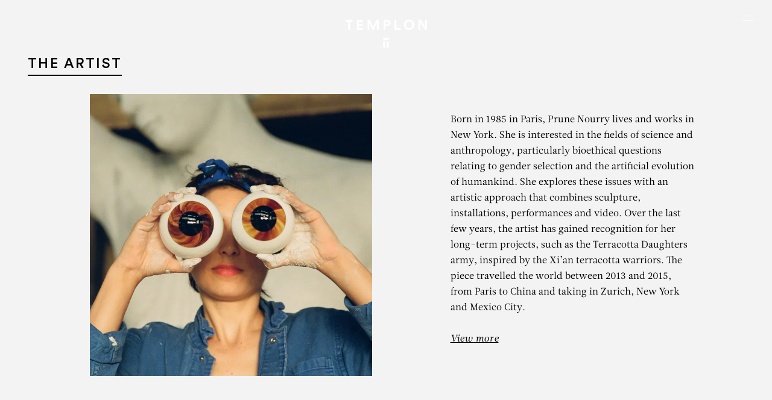

--- FILE ---
content_type: text/html; charset=UTF-8
request_url: https://www.templon.com/works/fleche-exit-entrance-24-2022/
body_size: 25049
content:
<!DOCTYPE html>
<html lang="en-GB" prefix="og: https://ogp.me/ns#" style="">

<head>
<title>Flèche (Exit / Entrance) #24, 2022 | TEMPLON</title>
    <meta charset="UTF-8">
    
    <meta name="viewport" content="width=device-width, initial-scale=1.0">
    <meta http-equiv="X-UA-Compatible" content="IE=edge">
<script type="text/javascript">
/* <![CDATA[ */
 var gform;gform||(document.addEventListener("gform_main_scripts_loaded",function(){gform.scriptsLoaded=!0}),window.addEventListener("DOMContentLoaded",function(){gform.domLoaded=!0}),gform={domLoaded:!1,scriptsLoaded:!1,initializeOnLoaded:function(o){gform.domLoaded&&gform.scriptsLoaded?o():!gform.domLoaded&&gform.scriptsLoaded?window.addEventListener("DOMContentLoaded",o):document.addEventListener("gform_main_scripts_loaded",o)},hooks:{action:{},filter:{}},addAction:function(o,n,r,t){gform.addHook("action",o,n,r,t)},addFilter:function(o,n,r,t){gform.addHook("filter",o,n,r,t)},doAction:function(o){gform.doHook("action",o,arguments)},applyFilters:function(o){return gform.doHook("filter",o,arguments)},removeAction:function(o,n){gform.removeHook("action",o,n)},removeFilter:function(o,n,r){gform.removeHook("filter",o,n,r)},addHook:function(o,n,r,t,i){null==gform.hooks[o][n]&&(gform.hooks[o][n]=[]);var e=gform.hooks[o][n];null==i&&(i=n+"_"+e.length),gform.hooks[o][n].push({tag:i,callable:r,priority:t=null==t?10:t})},doHook:function(n,o,r){var t;if(r=Array.prototype.slice.call(r,1),null!=gform.hooks[n][o]&&((o=gform.hooks[n][o]).sort(function(o,n){return o.priority-n.priority}),o.forEach(function(o){"function"!=typeof(t=o.callable)&&(t=window[t]),"action"==n?t.apply(null,r):r[0]=t.apply(null,r)})),"filter"==n)return r[0]},removeHook:function(o,n,t,i){var r;null!=gform.hooks[o][n]&&(r=(r=gform.hooks[o][n]).filter(function(o,n,r){return!!(null!=i&&i!=o.tag||null!=t&&t!=o.priority)}),gform.hooks[o][n]=r)}}); 
/* ]]> */
</script>

    <link rel="apple-touch-icon" sizes="180x180" href="https://www.templon.com/wp-content/themes/templon_2024/assets/images/apple-touch-icon.png">
    <link rel="icon" type="image/png" sizes="32x32" href="https://www.templon.com/wp-content/themes/templon_2024/assets/images/favicon-32x32.png ">
    <link rel="icon" type="image/png" sizes="16x16" href="https://www.templon.com/wp-content/themes/templon_2024/assets/images/favicon-16x16.png">
    <link rel="manifest" href="https://www.templon.com/wp-content/themes/templon_2024/assets/images/site.webmanifest">
    <link rel="mask-icon" href="https://www.templon.com/wp-content/themes/templon_2024/assets/images/safari-pinned-tab.svg" color="#000000">
    <meta name="apple-mobile-web-app-title" content="Templon">
    <meta name="application-name" content="Templon">
    <meta name="msapplication-TileColor" content="#ffffff">
    <meta name="theme-color" content="#ffffff">
    <link rel="alternate" href="https://www.templon.com/fr/%C5%93uvres/fleche-exit-entrance-24-2022/" hreflang="fr" />
<link rel="alternate" href="https://www.templon.com/works/fleche-exit-entrance-24-2022/" hreflang="en" />

<!-- Search Engine Optimization by Rank Math - https://rankmath.com/ -->
<meta name="robots" content="follow, index, max-snippet:-1, max-video-preview:-1, max-image-preview:large"/>
<link rel="canonical" href="https://www.templon.com/works/fleche-exit-entrance-24-2022/" />
<meta property="og:locale" content="en_GB" />
<meta property="og:type" content="article" />
<meta property="og:title" content="Flèche (Exit / Entrance) #24, 2022 | TEMPLON" />
<meta property="og:url" content="https://www.templon.com/works/fleche-exit-entrance-24-2022/" />
<meta property="og:site_name" content="TEMPLON" />
<meta property="og:image" content="https://www.templon.com/wp-content/uploads/2024/03/fleche24.jpg" />
<meta property="og:image:secure_url" content="https://www.templon.com/wp-content/uploads/2024/03/fleche24.jpg" />
<meta property="og:image:width" content="768" />
<meta property="og:image:height" content="512" />
<meta property="og:image:alt" content="Flèche (Exit / Entrance) #24, 2022" />
<meta property="og:image:type" content="image/jpeg" />
<meta name="twitter:card" content="summary_large_image" />
<meta name="twitter:title" content="Flèche (Exit / Entrance) #24, 2022 | TEMPLON" />
<meta name="twitter:image" content="https://www.templon.com/wp-content/uploads/2024/03/fleche24.jpg" />
<!-- /Rank Math WordPress SEO plugin -->

<link rel='dns-prefetch' href='//cdn.jsdelivr.net' />
<link href='https://fonts.gstatic.com' crossorigin rel='preconnect' />
<style id='rank-math-toc-block-style-inline-css' type='text/css'>
.wp-block-rank-math-toc-block nav ol{counter-reset:item}.wp-block-rank-math-toc-block nav ol li{display:block}.wp-block-rank-math-toc-block nav ol li:before{content:counters(item, ".") ". ";counter-increment:item}

</style>
<link rel='stylesheet' id='theme-style-css' href='https://www.templon.com/wp-content/themes/templon_2024/assets/styles/main.dev.css' type='text/css' media='all' />
<style id='theme-style-inline-css' type='text/css'>

        /** GRAVITY FORMS **/
        .gfield.hidden_label label {
            border: 0 !important;
            clip: rect(1px, 1px, 1px, 1px) !important;
            -webkit-clip-path: inset(50%) !important;
            clip-path: inset(50%) !important;
            height: 1px !important;
            margin: -1px !important;
            overflow: hidden !important;
            padding: 0 !important;
            position: absolute !important;
            width: 1px !important;
            white-space: nowrap !important;
        }
        
        .gfield_validation_message {
            font-size: 1.2rem;
            color: #e2001a;
            margin-top: 4px;
        }
        
        .gfield--type-honeypot {
            display: none;
        }

    .relevanssi-live-search-results{ display:none; position: absolute; background: white; z-index: 10000; }

    .relevanssi-live-search-results-showing{ display: block; }
    
</style>
<link rel='stylesheet' id='choice-min-css' href='https://cdn.jsdelivr.net/npm/choices.js/public/assets/styles/choices.min.css?ver=6.6.2' type='text/css' media='all' />
<script type="text/javascript" src="https://www.templon.com/wp-includes/js/jquery/jquery.min.js" id="jquery-core-js"></script>
<script type="text/javascript" src="https://www.templon.com/wp-includes/js/jquery/jquery-migrate.min.js" id="jquery-migrate-js"></script>
<link rel='shortlink' href='https://www.templon.com/?p=45274' />
<link rel="alternate" title="oEmbed (JSON)" type="application/json+oembed" href="https://www.templon.com/wp-json/oembed/1.0/embed?url=https%3A%2F%2Fwww.templon.com%2Fworks%2Ffleche-exit-entrance-24-2022%2F" />
<link rel="alternate" title="oEmbed (XML)" type="text/xml+oembed" href="https://www.templon.com/wp-json/oembed/1.0/embed?url=https%3A%2F%2Fwww.templon.com%2Fworks%2Ffleche-exit-entrance-24-2022%2F&#038;format=xml" />
<style>.wp-block-gallery.is-cropped .blocks-gallery-item picture{height:100%;width:100%;}</style>
    <!-- Google tag (gtag.js) -->
    <script async src="https://www.googletagmanager.com/gtag/js?id=G-7RT7652F16"></script>
    <script>
        window.dataLayer = window.dataLayer || [];

        function gtag() {
            dataLayer.push(arguments);
        }
        gtag('js', new Date());
        gtag('config', 'G-7RT7652F16');
    </script>
</head>

<body class="une-exposition fullheight-hero">
    
    <nav class="skip" id="debut" role="navigation" aria-label="Accès rapide">
        <ul class="skip-list">
            <li class="skip-list__item"><a href="#contenu" class="skip-list__link">Aller au contenu</a>
            </li>
            <li class="skip-list__item"><a href="#recherche-principale" class="skip-list__link">Aller à la recherche</a>
            </li>
            <li class="skip-list__item"><a href="#menu-principal" class="skip-list__link">Aller au menu</a>
            </li>
        </ul>
    </nav>
    <div class="page">
        <header role="banner" class="main-header position-fixed top-0 left-0 w-full z-500">
            <div class="container-fluid">
                <div class="row justify-content-center align-items-stretch">
                    <div class="main-logo-col col-7 col-sm-6 col-md-5 text-center position-relative">
                        <a href="https://www.templon.com" class="main-logo d-block">
                            <div class="main-logo__img position-relative d-block mx-auto">
                                <svg class="icon position-fixed left-50" aria-labelledby="mainLogoTitle">
                                    <title id="mainLogoTitle">Templon</title>
                                    <use xlink:href="#templon"></use>
                                </svg>
                                <svg class="icon position-absolute bottom-0 left-50" aria-labelledby="mainLogoTitle">
                                    <use xlink:href="#templon-slim"></use>
                                </svg>
                            </div>
                        </a>
                    </div>
                    <button id="mainNavTriggerTouch" class="burger burger-touch position-absolute z-50 d-xxl-none js-modal" data-micromodal-trigger="mainNavModal" aria-label="Ouvrir le menu principal"><span class="visually-hidden">Menu</span>
                    </button>
                    <button id="mainNavTriggerHover" class="burger burger-hover position-absolute z-50 d-none d-xxl-block" data-menu-trigger="mainNavDesktop" aria-label="Ouvrir le menu principal"><span class="visually-hidden">Menu</span>
                    </button>
                </div>
            </div>
        </header>

        <div id="modalSearch" aria-hidden="true" class="modal modal--search micromodal-fade">
            <div class="modal__overlay w-screen h-screen" tabindex="-1" data-micromodal-close>
                <div class="modal__container position-relative w-full h-full d-flex flex-column justify-content-between text-white p-5" role="dialog" aria-modal="true" aria-labelledby="modalSearch-title">
                    <header>
                        <button aria-label="Fermer la fenêtre de recherche" data-micromodal-close class="btn-close position-absolute bottom-0 left-0 z-500">
                            <svg role="img" class="icon pe-none" aria-labelledby="modalSearchClose1Title">
                                <title id="modalSearchClose1Title">Close search window</title>
                                <use xlink:href="#cross"></use>
                            </svg>
                        </button>
                    </header>
                    <div id="modalSearch-content" class="w-full h-full d-flex justify-content-center align-items-center">
                        <div class="main-search w-full">
                            <h1 id="modalSearch-title" class="visually-hidden">Rechercher :</h1>
                            <form action="https://www.templon.com" class="main-search-form position-relative w-full">
                                <input type="text" placeholder="Rechercher" class="main-search-field w-full bg-transparent text-start fs-7 text-currentcolor fst-italic" name="s" id="q" title="Rechercher" required data-rlvlive="true">
                                <button type="submit" class="main-search-submit btn-svg position-absolute top-0 right-0 z-5 h-full p-0 text-currentcolor" title="Rechercher dans tout le site">
                                    <svg class="icon">
                                        <use xlink:href="#arrow"></use>
                                    </svg>
                                </button>
                            </form>
                        </div>
                    </div>
                </div>
            </div>
        </div>


        <div id="mainNav" class="main-nav position-fixed w-full">
            <div id="mainNavModal" class="modal modal--nav micromodal-fade" aria-hidden="true">
                <div class="modal__overlay w-screen h-screen" tabindex="-1" data-micromodal-close>
                    <div class="modal__container position-relative w-full h-full d-flex flex-column justify-content-between text-white p-5" role="dialog" aria-modal="true" aria-labelledby="mainNav-title">
                        <header>
                            <h1 id="mainNav-title" class="visually-hidden" tabindex="0">Navigation</h1>
                            <button aria-label="Fermer le menu" data-micromodal-close class="btn-close position-absolute top-0 right-0 z-500" tabindex="0">
                                <svg role="img" class="icon pe-none" aria-labelledby="modalMavClose1Title">
                                    <title id="modalMavClose1Title">Close the menu</title>
                                    <use xlink:href="#cross"></use>
                                </svg>
                            </button>
                        </header>
                        <div id="mainNavModal-content" class="w-full h-full d-flex justify-content-center align-items-center">
                                                            <ul class="main-nav-mobile-list invisible-list font-family-sans-serif fs-7 ls-8 text-uppercase text-white text-center">
                                                                            <li class=" ">
                                            <a href="https://www.templon.com/exhibitions/" class="d-inline-block px-4" >Exhibitions</a>
                                        </li>
                                                                            <li class=" ">
                                            <a href="https://www.templon.com/artists/" class="d-inline-block px-4" >Artists</a>
                                        </li>
                                                                            <li class=" ">
                                            <a href="https://www.templon.com/art-fairs/" class="d-inline-block px-4" >Fairs</a>
                                        </li>
                                                                            <li class=" ">
                                            <a href="https://www.templon.com/news/" class="d-inline-block px-4" >News</a>
                                        </li>
                                                                            <li class=" ">
                                            <a href="https://www.templon.com/ideas/" class="d-inline-block px-4" >Ideas</a>
                                        </li>
                                                                            <li class=" ">
                                            <a href="https://www.templon.com/videos-2/" class="d-inline-block px-4" >Videos</a>
                                        </li>
                                                                            <li class=" ">
                                            <a href="https://www.templon.com/publications-2/" class="d-inline-block px-4" >Publications</a>
                                        </li>
                                                                            <li class=" ">
                                            <a href="https://www.templon.com/gallery/" class="d-inline-block px-4" >Gallery</a>
                                        </li>
                                                                            <li class=" ">
                                            <a href="http://store.templon.com/" class="d-inline-block px-4" >Store</a>
                                        </li>
                                                                            <li class=" ">
                                            <a href="https://www.templon.com/contact/" class="d-inline-block px-4" >Contact</a>
                                        </li>
                                                                    </ul>
                                                    </div>
                        <footer class="d-flex align-items-center justify-content-between">
                            <div>
                                <button type="button" class="main-search-button-trigger js-modal" data-micromodal-trigger="modalSearch">
                                    <svg role="img" class="icon" aria-labelledby="modalSearch1Title">
                                        <title id="modalSearch1Title">Open search form</title>
                                        <use xlink:href="#search"></use>
                                    </svg>
                                </button>
                            </div>
                            <div class="lang-selector-wrapper text-end text-currentcolor">
                                                                                                                <a href="https://www.templon.com/fr/%C5%93uvres/fleche-exit-entrance-24-2022/" hreflang="fr" class="d-inline-block px-4 font-family-sans-serif fs-7 text-decoration-none text-currentcolor ls-7" title="Français">FR</a>

                                
                            </div>
                        </footer>
                    </div>
                </div>
            </div>
            <div id="mainNavDesktop" class="main-nav-desktop d-none d-xxl-block position-fixed top-0 left-0 w-full" aria-hidden="true">
                <div class="main-nav-desktop-inner d-flex justify-content-between align-items-center bg-white">
                    <div>
                        <button type="button" class="main-search-button-trigger js-modal" data-micromodal-trigger="modalSearch">
                            <svg role="img" class="icon" aria-labelledby="modalSearch2Title">
                                <title id="modalSearch2Title">Open search form</title>
                                <use xlink:href="#search"></use>
                            </svg>
                        </button>
                    </div>
                                            <ul class="main-nav-desktop-list inline-list font-family-sans-serif fs-10 ls-4 text-uppercase text-black text-center">
                                                            <li class=" ">
                                    <a href="https://www.templon.com/exhibitions/" class="d-inline-block mx-4 py-2" >Exhibitions</a>
                                </li>
                                                            <li class=" ">
                                    <a href="https://www.templon.com/artists/" class="d-inline-block mx-4 py-2" >Artists</a>
                                </li>
                                                            <li class=" ">
                                    <a href="https://www.templon.com/art-fairs/" class="d-inline-block mx-4 py-2" >Fairs</a>
                                </li>
                                                            <li class=" ">
                                    <a href="https://www.templon.com/news/" class="d-inline-block mx-4 py-2" >News</a>
                                </li>
                                                            <li class=" ">
                                    <a href="https://www.templon.com/ideas/" class="d-inline-block mx-4 py-2" >Ideas</a>
                                </li>
                                                            <li class=" ">
                                    <a href="https://www.templon.com/videos-2/" class="d-inline-block mx-4 py-2" >Videos</a>
                                </li>
                                                            <li class=" ">
                                    <a href="https://www.templon.com/publications-2/" class="d-inline-block mx-4 py-2" >Publications</a>
                                </li>
                                                            <li class=" ">
                                    <a href="https://www.templon.com/gallery/" class="d-inline-block mx-4 py-2" >Gallery</a>
                                </li>
                                                            <li class=" ">
                                    <a href="http://store.templon.com/" class="d-inline-block mx-4 py-2" >Store</a>
                                </li>
                                                            <li class=" ">
                                    <a href="https://www.templon.com/contact/" class="d-inline-block mx-4 py-2" >Contact</a>
                                </li>
                                                    </ul>
                                        <div class="lang-selector-wrapper text-end text-currentcolor">
                                                                                        <a href="https://www.templon.com/fr/%C5%93uvres/fleche-exit-entrance-24-2022/" hreflang="fr" class="d-inline-block px-4 font-family-sans-serif fs-10 text-decoration-none text-currentcolor ls-4" title="Français">FR</a>

                        
                    </div>


                </div>
            </div>
        </div>
        <main role="main" id="contenu" class="bg-white">

<section class="section-home-hero position-relative w-full h-screen-dynamic bg-black z-0">
    <div class="section-home-hero__bg position-absolute top-0 z-5 w-full h-screen-dynamic" style="--heroe-background-opacity:0;">
        <picture><source srcset="https://www.templon.com/wp-content/uploads/2024/03/fleche24.jpg.webp 6720w, https://www.templon.com/wp-content/uploads/2024/03/fleche24-638x425.jpg.webp 638w, https://www.templon.com/wp-content/uploads/2024/03/fleche24-1125x750.jpg.webp 1125w, https://www.templon.com/wp-content/uploads/2024/03/fleche24-250x167.jpg.webp 250w, https://www.templon.com/wp-content/uploads/2024/03/fleche24-360x240.jpg.webp 360w, https://www.templon.com/wp-content/uploads/2024/03/fleche24-538x359.jpg.webp 538w, https://www.templon.com/wp-content/uploads/2024/03/fleche24-351x234.jpg.webp 351w, https://www.templon.com/wp-content/uploads/2024/03/fleche24-986x657.jpg.webp 986w"  type="image/webp"><img src="https://www.templon.com/wp-content/uploads/2024/03/fleche24.jpg" srcset="https://www.templon.com/wp-content/uploads/2024/03/fleche24.jpg 6720w, https://www.templon.com/wp-content/uploads/2024/03/fleche24-638x425.jpg 638w, https://www.templon.com/wp-content/uploads/2024/03/fleche24-1125x750.jpg 1125w, https://www.templon.com/wp-content/uploads/2024/03/fleche24-250x167.jpg 250w, https://www.templon.com/wp-content/uploads/2024/03/fleche24-360x240.jpg 360w, https://www.templon.com/wp-content/uploads/2024/03/fleche24-538x359.jpg 538w, https://www.templon.com/wp-content/uploads/2024/03/fleche24-351x234.jpg 351w, https://www.templon.com/wp-content/uploads/2024/03/fleche24-986x657.jpg 986w" width="6720" height="4480" class="d-block w-full h-full object-fit-cover position-fixed z-0" loading="lazy" data-imageid="42903" data-eio="p" /></picture>    </div>
    <div class="section-home-hero__inner h-screen-dynamic position-relative z-10" data-scroll data-scroll-css-progress>
        <div class="fixed-title-fadeout d-flex flex-column justify-content-between align-items-stetch w-full h-full p-5 text-white">
            <div class="flex-grow-1 text-center pt-4">
                <div class="d-flex flex-column justify-content-center align-items-stetch w-full h-full pt-md-5">
                                            <h1 class="mt-5 mb-2 pt-md-5 lh-xs text-uppercase">
                            Prune Nourry                        </h1>
                                        <p class=" intro mb-0">Flèche (Exit / Entrance) #24, 2022</p>
                </div>
            </div>
            <div class="heroe-footer-cursor position-relative w-full">
                <div class="position-lg-absolute top-0 right-0 pb-4 pb-lg-0 pt-lg-2">
                    <p class="text-center text-lg-end">
                                                    <a href="https://www.templon.com/artists/prune-nourry-2/#biography" class="btn btn-sm btn-outline-white">Biography</a>
                                                


                        
                    </p>
                </div>
                <div class="pb-4 font-family-sans-serif fs-9 ls-5 text-center">
                    <p class="text-uppercase"></p>
                    <p class="text-uppercase"></p>
                </div>



            </div>
        </div>
    </div>
</section>
<div class=" sub-main position-relative bg-white z-50">

    
                <section class="section-edito section-padding bg-light">
                <div class="container-fluid">
                    <h2><span>The artist</span></h2>
                                            <div class="row justify-content-center ">
                            <div class="col-md-6 text-center text-md-end">
                                <picture><source srcset="https://cdn.templon.com/wp-content/uploads/2023/03/12013547/courtesy-atelier-prune-nourry-c-franklin-burger-1-468x468.jpeg.webp 468w, https://cdn.templon.com/wp-content/uploads/2023/03/12013547/courtesy-atelier-prune-nourry-c-franklin-burger-1-400x400.jpeg.webp 400w, https://cdn.templon.com/wp-content/uploads/2023/03/12013547/courtesy-atelier-prune-nourry-c-franklin-burger-1-800x800.jpeg.webp 800w"  type="image/webp"><img src="https://cdn.templon.com/wp-content/uploads/2023/03/12013547/courtesy-atelier-prune-nourry-c-franklin-burger-1-468x468.jpeg" srcset="https://cdn.templon.com/wp-content/uploads/2023/03/12013547/courtesy-atelier-prune-nourry-c-franklin-burger-1-468x468.jpeg 468w, https://cdn.templon.com/wp-content/uploads/2023/03/12013547/courtesy-atelier-prune-nourry-c-franklin-burger-1-400x400.jpeg 400w, https://cdn.templon.com/wp-content/uploads/2023/03/12013547/courtesy-atelier-prune-nourry-c-franklin-burger-1-800x800.jpeg 800w" width="468" height="468" class="img-fluid" data-imageid="51240" data-eio="p" /></picture>                            </div>
                            <div class="col-md-6">
                                <div class="floating-artist-notice mx-auto d-flex flex-column justify-content-center align-items-start w-full h-full pt-4 p-md-5 text-start">
                                    <p>Born in 1985 in Paris, Prune Nourry lives and works in New York. She is interested in the fields of science and anthropology, particularly bioethical questions relating to gender selection and the artificial evolution of humankind. She explores these issues with an artistic approach that combines sculpture, installations, performances and video. Over the last few years, the artist has gained recognition for her long-term projects, such as the Terracotta Daughters army, inspired by the Xi’an terracotta warriors. The piece travelled the world between 2013 and 2015, from Paris to China and taking in Zurich, New York and Mexico City.</p>
                                    <p>
                                        <a href="https://www.templon.com/artists/prune-nourry-2/" class="text-decoration-underline fst-italic">View more</a>
                                    </p>
                                </div>
                            </div>
                        </div>
                                    </div>
            </section>
    </div>


<div id="returnTopButton" class="return-top-button position-sticky z-100 text-black">
    <a href="#top" class="return-top-button__button d-block w-full h-full text-currentcolor position-absolute bottom-0 right-0 z-5"><svg role="img" class="icon" aria-labelledby="returnTopButtonTitle1">
            <title id="returnTopButtonTitle1">Return to top of page</title>
            <use xlink:href="#chevron"></use>
        </svg></a>
</div>
</main>
<footer role="contentinfo" class="main-footer position-relative z-0 bg-gray-200">
    <div class="footer w-full bg-gray-200">
        <div class="main-footer-main-line">
            <div class="container-fluid">
                <div class="row justify-content-center justify-content-xxl-end align-items-start text-center text-sm-start">
                    <div class="col-md-6">
                        <div class="row">
                                                                <div class="col-sm-6">
                                        <address class="mb-2 mb-md-5">
                                            <p class="text-black">
                                                <a href="https://www.templon.com/contact/#templon-paris">
                                                    <span class="font-family-sans-serif fw-medium fs-8 text-uppercase ls-2">PARIS</span>
                                                    <br>
                                                    30 rue Beaubourg <br class="d-none d-md-inline">
                                                    75003 Paris, France <br>
                                                    Tél. +33 (0)1 42 72 14 10                                                </a>
                                            </p>
                                        </address>
                                    </div>
                                                                <div class="col-sm-6">
                                        <address class="mb-2 mb-md-5">
                                            <p class="text-black">
                                                <a href="https://www.templon.com/contact/#templon-bruxelles">
                                                    <span class="font-family-sans-serif fw-medium fs-8 text-uppercase ls-2">Bruxelles</span>
                                                    <br>
                                                    Veydtstraat 13 <br class="d-none d-md-inline">
                                                    1060 Brussels, Belgium <br>
                                                    Tél. +32 (0)2 537 13 17                                                </a>
                                            </p>
                                        </address>
                                    </div>
                                                                <div class="col-sm-6">
                                        <address class="mb-2 mb-md-5">
                                            <p class="text-black">
                                                <a href="https://www.templon.com/contact/#templon-paris">
                                                    <span class="font-family-sans-serif fw-medium fs-8 text-uppercase ls-2">PARIS</span>
                                                    <br>
                                                    28 rue du Grenier Saint-Lazare <br class="d-none d-md-inline">
                                                    75003 Paris, France <br>
                                                    Tél. +33 (0)1 85 76 55 55                                                </a>
                                            </p>
                                        </address>
                                    </div>
                                                                <div class="col-sm-6">
                                        <address class="mb-2 mb-md-5">
                                            <p class="text-black">
                                                <a href="https://www.templon.com/contact/#templon-new-york">
                                                    <span class="font-family-sans-serif fw-medium fs-8 text-uppercase ls-2">New York</span>
                                                    <br>
                                                    293 Tenth Avenue <br class="d-none d-md-inline">
                                                    New York, NY 10001, USA <br>
                                                    Tél. +1 212 922 3745                                                </a>
                                            </p>
                                        </address>
                                    </div>
                                                    </div>
                    </div>
                    <div class="col-md-6">
                        <div class="d-sm-none py-4">
                            <ul class="inline-list rs-list mb-sm-0">
                                                                        <li class="px-2">
                                            <a href="https://www.instagram.com/galerietemplon/" class="d-inline-block">
                                                <svg class="icon" aria-labelledby="footerRsMobileTitleInstagram">
                                                    <title id="footerRsMobileTitleInstagram">Instagram</title>
                                                    <use xlink:href="#instagram"></use>
                                                </svg>
                                            </a>
                                        </li>
                                                                        <li class="px-2">
                                            <a href="https://fr-fr.facebook.com/pages/Galerie-Daniel-Templon/136536786426435" class="d-inline-block">
                                                <svg class="icon" aria-labelledby="footerRsMobileTitleFacebook">
                                                    <title id="footerRsMobileTitleFacebook">Facebook</title>
                                                    <use xlink:href="#facebook"></use>
                                                </svg>
                                            </a>
                                        </li>
                                                                        <li class="px-2">
                                            <a href="https://twitter.com/galerietemplon" class="d-inline-block">
                                                <svg class="icon" aria-labelledby="footerRsMobileTitleX">
                                                    <title id="footerRsMobileTitleX">X</title>
                                                    <use xlink:href="#x"></use>
                                                </svg>
                                            </a>
                                        </li>
                                                                        <li class="px-2">
                                            <a href="http://www.youtube.com/user/GalleryDanielTemplon" class="d-inline-block">
                                                <svg class="icon" aria-labelledby="footerRsMobileTitleYoutube">
                                                    <title id="footerRsMobileTitleYoutube">Youtube</title>
                                                    <use xlink:href="#youtube"></use>
                                                </svg>
                                            </a>
                                        </li>
                                                                        <li class="px-2">
                                            <a href="https://tiktok.com" class="d-inline-block">
                                                <svg class="icon" aria-labelledby="footerRsMobileTitleTikTok">
                                                    <title id="footerRsMobileTitleTikTok">TikTok</title>
                                                    <use xlink:href="#tiktok"></use>
                                                </svg>
                                            </a>
                                        </li>
                                                                        <li class="px-2">
                                            <a href="https://www.artsy.net/partner/templon" class="d-inline-block">
                                                <svg class="icon" aria-labelledby="footerRsMobileTitleArtsy">
                                                    <title id="footerRsMobileTitleArtsy">Artsy</title>
                                                    <use xlink:href="#artsy"></use>
                                                </svg>
                                            </a>
                                        </li>
                                                                        <li class="px-2">
                                            <a href="https://www.artnet.fr/galeries/galerie-daniel-templon/" class="d-inline-block">
                                                <svg class="icon" aria-labelledby="footerRsMobileTitleArtnet">
                                                    <title id="footerRsMobileTitleArtnet">Artnet</title>
                                                    <use xlink:href="#artnet"></use>
                                                </svg>
                                            </a>
                                        </li>
                                                                        <li class="px-2">
                                            <a href="https://ocula.com/art-galleries/daniel-templon/" class="d-inline-block">
                                                <svg class="icon" aria-labelledby="footerRsMobileTitleOcula">
                                                    <title id="footerRsMobileTitleOcula">Ocula</title>
                                                    <use xlink:href="#ocula"></use>
                                                </svg>
                                            </a>
                                        </li>
                                                            </ul>
                        </div>
                        <div class="d-none d-md-block">
                            <form action="https://www.templon.com" method="post" id="footerNewsletterSubscribe" class="footer-subscribe-newsletter pt-5 pt-md-0 ajax-form" data-name="newsletter">
                                <div class="form-responses"></div>
                                <div class="form-content">
                                    <fieldset>
                                        <legend class="mb-3 fs-base">Subscribe to our Newsletter</legend>
                                        <div class="form-validation position-relative mb-4 pt-2">
                                            <input name="prenom" type="text" id="mailingSubscribeFooterFormNom" class="form-control" placeholder="Nom" aria-label="Enter your name" required>
                                        </div>
                                        <div class="form-validation position-relative mb-4 pt-2">
                                            <input name="nom" type="text" id="mailingSubscribeFooterFormFirstName" class="form-control" placeholder="Prénom" aria-label="Enter your first name" required>
                                        </div>
                                        <div class="form-validation position-relative mb-4 pt-2">
                                            <input name="email" type="email" id="mailingSubscribeFooterFormEmail" class="form-control" placeholder="E-mail" aria-label="Enter your email in the form nom@internet.com" required>
                                        </div>
                                        <div class="mb-4 pt-2">
                                            <button type="submit" class="btn btn-send">
                                                <svg class="icon">
                                                    <use xlink:href="#arrow"></use>
                                                </svg>Send</button>
                                        </div>
                                    </fieldset>
                                </div>
                            </form>
                            <script type="module">
                                document.addEventListener("DOMContentLoaded", function() {
                                    // form validation
                                    (function() {
                                        'use strict';
                                        var footerNewsletterSubscribe = document.getElementById('footerNewsletterSubscribe');
                                        var options = {
                                            classTo: 'form-validation',
                                            errorTextParent: 'form-validation'
                                        }
                                        var pristine_footerNewsletterSubscribe = new Pristine(footerNewsletterSubscribe, options);
                                        footerNewsletterSubscribe.addEventListener('submit', function(e) {

                                            var valid = pristine_footerNewsletterSubscribe.validate();
                                            if (valid) {
                                                footerNewsletterSubscribe.classList.add('valid');
                                                //console.log('sending!');
                                                // window.location.href = '/success';
                                            } else {
                                                e.preventDefault();
                                            }
                                        });
                                    })();
                                });
                            </script>
                        </div>
                        <div class="d-md-none">
                            <p class="mb-0 py-2 text-center">
                                <button class="btn btn-send fs-9" data-micromodal-trigger="modalNewsletter">S’inscrire à notre newsletter <svg class="icon">
                                        <use xlink:href="#arrow"></use>
                                    </svg>
                                </button>
                            </p>
                        </div>
                    </div>
                </div>
            </div>
        </div>

        <div class="main-footer-bottom-line position-relative">
            <div class="container-fluid">
                <div class="row justify-content-between align-items-center">
                    <div class="col-lg-auto d-none d-md-block text-center text-lg-start pb-3 pb-lg-0">
                        <ul class="inline-list caret-list mb-sm-0 fs-11">
                            <li>© Templon 2025</li>
                            <li>Visual identity and web design <a href="https://clementinetantet.com/" target="_blank" rel="noopener" class="text-currentcolor">Clémentine Tantet</a>                            </li>
                            <li>Development <a href="https://grid-agency.com/" target="_blank" rel="noopener" class="text-currentcolor">Grid</a>                            </li>
                        </ul>
                    </div>
                    <div class="col-lg-auto text-center text-lg-start d-none d-sm-block">
                        <ul class="inline-list rs-list mb-4 mb-md-0">

                                                                <li>
                                        <a href="https://www.instagram.com/galerietemplon/" class="d-inline-block" target="_blank" rel="noopener">
                                            <svg class=" icon" aria-labelledby="footerRsTitleInstagram">
                                                <title id="footerRsTitleInstagram">Instagram</title>
                                                <use xlink:href="#instagram"></use>
                                            </svg>
                                        </a>
                                    </li>
                                                                <li>
                                        <a href="https://fr-fr.facebook.com/pages/Galerie-Daniel-Templon/136536786426435" class="d-inline-block" target="_blank" rel="noopener">
                                            <svg class=" icon" aria-labelledby="footerRsTitleFacebook">
                                                <title id="footerRsTitleFacebook">Facebook</title>
                                                <use xlink:href="#facebook"></use>
                                            </svg>
                                        </a>
                                    </li>
                                                                <li>
                                        <a href="https://twitter.com/galerietemplon" class="d-inline-block" target="_blank" rel="noopener">
                                            <svg class=" icon" aria-labelledby="footerRsTitleX">
                                                <title id="footerRsTitleX">X</title>
                                                <use xlink:href="#x"></use>
                                            </svg>
                                        </a>
                                    </li>
                                                                <li>
                                        <a href="http://www.youtube.com/user/GalleryDanielTemplon" class="d-inline-block" target="_blank" rel="noopener">
                                            <svg class=" icon" aria-labelledby="footerRsTitleYoutube">
                                                <title id="footerRsTitleYoutube">Youtube</title>
                                                <use xlink:href="#youtube"></use>
                                            </svg>
                                        </a>
                                    </li>
                                                                <li>
                                        <a href="https://tiktok.com" class="d-inline-block" target="_blank" rel="noopener">
                                            <svg class=" icon" aria-labelledby="footerRsTitleTikTok">
                                                <title id="footerRsTitleTikTok">TikTok</title>
                                                <use xlink:href="#tiktok"></use>
                                            </svg>
                                        </a>
                                    </li>
                                                                <li>
                                        <a href="https://www.artsy.net/partner/templon" class="d-inline-block" target="_blank" rel="noopener">
                                            <svg class=" icon" aria-labelledby="footerRsTitleArtsy">
                                                <title id="footerRsTitleArtsy">Artsy</title>
                                                <use xlink:href="#artsy"></use>
                                            </svg>
                                        </a>
                                    </li>
                                                                <li>
                                        <a href="https://www.artnet.fr/galeries/galerie-daniel-templon/" class="d-inline-block" target="_blank" rel="noopener">
                                            <svg class=" icon" aria-labelledby="footerRsTitleArtnet">
                                                <title id="footerRsTitleArtnet">Artnet</title>
                                                <use xlink:href="#artnet"></use>
                                            </svg>
                                        </a>
                                    </li>
                                                                <li>
                                        <a href="https://ocula.com/art-galleries/daniel-templon/" class="d-inline-block" target="_blank" rel="noopener">
                                            <svg class=" icon" aria-labelledby="footerRsTitleOcula">
                                                <title id="footerRsTitleOcula">Ocula</title>
                                                <use xlink:href="#ocula"></use>
                                            </svg>
                                        </a>
                                    </li>
                                                    </ul>
                    </div>
                    <div class="col-lg-auto text-center text-lg-start">
                                                    <ul class="inline-list caret-list mb-sm-0 fs-11">
                                                                    <li>
                                        <a href="https://www.templon.com/legal-mentions/"  class="d-inline-block text-currentcolor">Legal mentions</a>
                                    </li>
                                                                    <li>
                                        <a href="https://www.templon.com/confidentiality/"  class="d-inline-block text-currentcolor">Confidentiality</a>
                                    </li>
                                                                    <li>
                                        <a href="https://www.templon.com/accessibility/"  class="d-inline-block text-currentcolor">Accessibility</a>
                                    </li>
                                                            </ul>
                                            </div>
                    <div class="d-md-none mb-0 text-center">
                        <ul class="inline-list caret-list mb-sm-0 fs-11">
                            <li>Visual identity and web design <a href="https://clementinetantet.com/" target="_blank" rel="noopener" class="text-currentcolor">Clémentine Tantet</a>                            </li>
                            <li>Development <a href="https://grid-agency.com/" target="_blank" rel="noopener" class="text-currentcolor">Grid</a>                            </li>
                        </ul>
                        <p class="mb-0 pt-1 fs-11">© Templon 2025</p>
                    </div>
                </div>
            </div>
        </div>
    </div>
</footer>

<div id="modalNewsletter" aria-hidden="true" class="modal modal--newsletter micromodal-fade">
    <div class="modal__overlay w-screen h-screen" tabindex="-1" data-micromodal-close>
        <div class="modal__container position-relative bg-white text-black p-5" role="dialog" aria-modal="true" aria-labelledby="modalNewsletter-title">
            <header>
                <button aria-label="Close registration window" data-micromodal-close class="btn-close position-absolute top-0 right-0 z-500">
                    <svg role="img" class="icon pe-none" aria-labelledby="modalNewsletterClose1Title">
                        <title id="modalNewsletterClose1Title">Close registration window</title>
                        <use xlink:href="#cross"></use>
                    </svg>
                </button>
            </header>
            <div id="modalNewsletter-content" class="w-full h-full d-flex justify-content-center align-items-center">
                <div class="w-full py-5">
                    <div class="px-2">
                        <h1 id="modalNewsletter-title" class="mb-3 font-family-base fs-9 ls-0">S’inscrire à la Newsletter:</h1>
                        <form action="https://www.templon.com" id="modalNewsletterSubscribe" class="modal-subscribe-newsletter ajax-form" data-name="newsletter">
                            <div class="form-responses"></div>
                            <div class="form-content">
                                <div class=" form-validation position-relative mb-4 pt-2">
                                    <input name="nom" type="text" id="mailingSubscribeModalFormNom" class="form-control" placeholder="Nom" aria-label="Enter your name" required>
                                </div>
                                <div class="form-validation position-relative mb-4 pt-2">
                                    <input name="prenom" type="text" id="mailingSubscribeModalFormFirstName" class="form-control" placeholder="Prénom" aria-label="Enter your first name" required>
                                </div>
                                <div class="form-validation position-relative mb-4 pt-2">
                                    <input name="email" type="email" id="mailingSubscribeModalFormEmail" class="form-control" placeholder="E-mail" aria-label="Enter your email in the form nom@internet.com" required>
                                </div>
                                <div class="mt-5 mb-4 pt-5">
                                    <button type="submit" class="btn-black font-family-sans-serif fw-medium fs-10 ls-6 text-uppercase lh-md bg-black text-white border-0 w-full text-center">Send</button>
                                </div>
                            </div>
                        </form>
                        <script type="module">
                            document.addEventListener("DOMContentLoaded", function() {

                                // form validation
                                (function() {
                                    'use strict';
                                    var modalNewsletterSubscribe = document.getElementById('modalNewsletterSubscribe');
                                    var options = {
                                        classTo: 'form-validation',
                                        errorTextParent: 'form-validation'
                                    }
                                    var pristine_modalNewsletterSubscribe = new Pristine(modalNewsletterSubscribe, options);
                                    modalNewsletterSubscribe.addEventListener('submit', function(e) {
                                        var valid = pristine_modalNewsletterSubscribe.validate();
                                        if (valid) {
                                            modalNewsletterSubscribe.classList.add('valid');
                                            //console.log('sending!');
                                            // window.location.href = '/success';
                                        } else {
                                            e.preventDefault();
                                            return false;
                                        }
                                    });
                                })();
                            });
                        </script>
                    </div>
                </div>
            </div>
        </div>
    </div>
</div>


<div class="visually-hidden"><svg xmlns="http://www.w3.org/2000/svg" xmlns:xlink="http://www.w3.org/1999/xlink">
        <symbol id="arrow" viewBox="0 0 18 8">
            <path d="M17.3536 4.35355C17.5488 4.15829 17.5488 3.84171 17.3536 3.64645L14.1716 0.464467C13.9763 0.269205 13.6597 0.269205 13.4645 0.464467C13.2692 0.659729 13.2692 0.976312 13.4645 1.17157L16.2929 4L13.4645 6.82843C13.2692 7.02369 13.2692 7.34027 13.4645 7.53554C13.6597 7.7308 13.9763 7.7308 14.1716 7.53554L17.3536 4.35355ZM-4.37114e-08 4.5L17 4.5L17 3.5L4.37114e-08 3.5L-4.37114e-08 4.5Z" />
        </symbol>
        <symbol id="arrow2" viewBox="0 0 27 8">
            <path d="M0.646447 3.64645C0.451184 3.84171 0.451184 4.15829 0.646447 4.35355L3.82843 7.53553C4.02369 7.7308 4.34027 7.7308 4.53553 7.53553C4.7308 7.34027 4.7308 7.02369 4.53553 6.82843L1.70711 4L4.53553 1.17157C4.7308 0.976311 4.7308 0.659729 4.53553 0.464466C4.34027 0.269204 4.02369 0.269204 3.82843 0.464466L0.646447 3.64645ZM1 4.5L26 4.5L26 3.5L1 3.5L1 4.5Z" />
        </symbol>
        <symbol id="artnet" viewBox="0 0 25 24">
            <path d="M12.9,24c-2.4,0-4.7-0.7-6.7-2c-2-1.3-3.5-3.2-4.4-5.4S0.7,12,1.2,9.7c0.5-2.3,1.6-4.5,3.3-6.1

	c1.7-1.7,3.8-2.8,6.1-3.3c2.3-0.5,4.7-0.2,6.9,0.7c2.2,0.9,4.1,2.4,5.4,4.4c1.3,2,2,4.3,2,6.7c0,3.2-1.3,6.2-3.5,8.5

	C19.2,22.7,16.1,24,12.9,24z M12.9,1.3c-2.1,0-4.2,0.6-5.9,1.8C5.2,4.3,3.8,5.9,3,7.9S2,12,2.4,14.1c0.4,2.1,1.4,4,2.9,5.5

	c1.5,1.5,3.4,2.5,5.5,2.9c2.1,0.4,4.2,0.2,6.2-0.6c2-0.8,3.6-2.2,4.8-3.9c1.2-1.8,1.8-3.8,1.8-5.9c0-2.8-1.1-5.6-3.1-7.6

	C18.5,2.4,15.8,1.3,12.9,1.3z" />
            <path d="M16.9,16.6c-0.3,0.2-0.7,0.3-1.1,0.2c-0.3,0-0.7-0.1-0.9-0.3c-0.1-0.1-0.2-0.3-0.3-0.5s-0.1-0.4-0.1-0.6

	c-0.4,0.5-0.9,0.9-1.5,1.1c-1,0.4-2,0.4-3,0.2c-0.4-0.1-0.7-0.2-1-0.4c-0.3-0.2-0.5-0.5-0.7-0.8c-0.2-0.4-0.3-0.8-0.2-1.2

	c0-0.4,0.1-0.9,0.3-1.3c0.2-0.3,0.4-0.6,0.7-0.8c0.3-0.2,0.6-0.4,1-0.5c0.4-0.1,0.8-0.2,1.2-0.3c0.4-0.1,0.8-0.1,1.2-0.2

	c0.3,0,0.7-0.1,1-0.2c0.3-0.1,0.5-0.2,0.7-0.3c0.1-0.1,0.2-0.2,0.2-0.3c0-0.1,0.1-0.2,0.1-0.4c0-0.3-0.1-0.6-0.2-0.8

	c-0.1-0.2-0.3-0.4-0.5-0.5c-0.2-0.1-0.4-0.2-0.7-0.2c-0.2,0-0.5-0.1-0.7-0.1c-0.6,0-1.1,0.1-1.6,0.4c-0.2,0.2-0.4,0.4-0.5,0.6

	C10.1,9.7,10,10,10,10.3H8.5c0-0.5,0.1-1,0.4-1.5c0.2-0.4,0.5-0.7,0.9-1c0.4-0.3,0.8-0.4,1.2-0.5c0.5-0.1,1-0.2,1.5-0.2

	c0.4,0,0.8,0,1.2,0.1c0.4,0.1,0.8,0.2,1.1,0.4c0.3,0.2,0.6,0.5,0.8,0.8c0.2,0.4,0.3,0.9,0.3,1.3v4.8c0,0.3,0,0.5,0.1,0.8

	c0,0.2,0.2,0.3,0.4,0.3c0.2,0,0.3,0,0.5-0.1V16.6z M14.4,11.9c-0.2,0.2-0.5,0.3-0.8,0.3c-0.3,0.1-0.6,0.1-1,0.2

	c-0.3,0-0.7,0.1-1,0.1c-0.3,0-0.6,0.1-0.9,0.3c-0.3,0.1-0.5,0.3-0.7,0.5c-0.2,0.3-0.3,0.6-0.3,0.9c0,0.2,0,0.4,0.2,0.6

	c0.1,0.2,0.2,0.3,0.4,0.4c0.2,0.1,0.4,0.2,0.6,0.2c0.2,0,0.5,0.1,0.7,0.1c0.4,0,0.9-0.1,1.3-0.2c0.3-0.1,0.6-0.3,0.9-0.5

	c0.2-0.2,0.4-0.4,0.5-0.7c0.1-0.2,0.2-0.5,0.2-0.7L14.4,11.9z" />
        </symbol>
        <symbol id="artsy" viewBox="0 0 25 24">
            <path d="M12.1524 24C9.77898 24 7.4589 23.2962 5.48551 21.9776C3.51212 20.6591 1.97405 18.7849 1.0658 16.5922C0.157544 14.3995 -0.0800969 11.9867 0.382925 9.65893C0.845946 7.33115 1.98883 5.19296 3.66706 3.51473C5.34529 1.8365 7.48349 0.693606 9.81126 0.230583C12.139 -0.232441 14.5518 0.00519891 16.7445 0.91345C18.9373 1.8217 20.8114 3.35977 22.13 5.33316C23.4486 7.30655 24.1523 9.62663 24.1523 12C24.1488 15.1815 22.8833 18.2317 20.6337 20.4813C18.384 22.731 15.3338 23.9964 12.1524 24ZM12.1524 1.29701C10.0355 1.29702 7.96619 1.92474 6.20609 3.10081C4.44599 4.27687 3.07417 5.94846 2.26409 7.90418C1.45401 9.8599 1.24206 12.0119 1.65504 14.0881C2.06802 16.1643 3.08739 18.0714 4.58424 19.5682C6.08108 21.065 7.98818 22.0844 10.0644 22.4974C12.1405 22.9103 14.2926 22.6984 16.2483 21.8883C18.204 21.0782 19.8756 19.7064 21.0516 17.9462C22.2277 16.1861 22.8554 14.1168 22.8554 12C22.8521 9.16237 21.7234 6.44194 19.7169 4.43545C17.7104 2.42897 14.99 1.30029 12.1524 1.29701Z" />
            <path d="M18.1214 17.9691H6.18359V6.03125H18.1214V17.9691ZM7.31906 16.8336H16.986V7.16672H7.31906V16.8336Z" />
            <path d="M15.2487 14.998H14.1133V17.4012H15.2487V14.998Z" />
            <path d="M11.2602 8.1875L13.1297 13.187H11.9883L11.6102 12.0738H9.7407L9.34836 13.187H8.24219L10.1326 8.1875H11.2602ZM11.3231 11.2546L10.6929 9.41995H10.679L10.0277 11.2546L11.3231 11.2546Z" />
        </symbol>
        <symbol id="chevron" viewBox="0 0 39 20">
            <path d="M37.7695 19.3848L19.3848 0.99999L0.99998 19.3848" stroke-linecap="round" />
        </symbol>
        <symbol id="cross" viewBox="0 0 15 15">
            <path fill-rule="evenodd" clip-rule="evenodd" d="M7.42467 8.13177L14.1421 14.8492L14.8492 14.1421L8.13177 7.42467L14.8493 0.707122L14.1422 1.54972e-05L7.42467 6.71756L0.707107 0L0 0.707107L6.71756 7.42467L7.55191e-05 14.1422L0.707182 14.8493L7.42467 8.13177Z" />
        </symbol>
        <symbol id="facebook" viewBox="0 0 24 24">
            <path d="M12 24C9.62663 24 7.30655 23.2962 5.33316 21.9776C3.35978 20.6591 1.82171 18.7849 0.913454 16.5922C0.00520152 14.3995 -0.23244 11.9867 0.23058 9.65893C0.693599 7.33116 1.83648 5.19297 3.51471 3.51473C5.19294 1.8365 7.33113 0.693612 9.6589 0.230586C11.9867 -0.23244 14.3995 0.00519514 16.5922 0.913442C18.7849 1.82169 20.659 3.35975 21.9776 5.33314C23.2962 7.30652 24 9.6266 24 12C23.9964 15.1815 22.731 18.2316 20.4813 20.4813C18.2317 22.731 15.1815 23.9964 12 24ZM12 1.29701C9.88315 1.29701 7.81383 1.92473 6.05373 3.10079C4.29363 4.27685 2.9218 5.94843 2.11172 7.90415C1.30163 9.85987 1.08968 12.0119 1.50266 14.0881C1.91564 16.1642 2.935 18.0713 4.43184 19.5682C5.92868 21.065 7.83578 22.0844 9.91195 22.4974C11.9881 22.9103 14.1402 22.6984 16.0959 21.8883C18.0516 21.0782 19.7232 19.7064 20.8992 17.9463C22.0753 16.1862 22.703 14.1169 22.703 12C22.6997 9.1624 21.571 6.44196 19.5645 4.43547C17.558 2.42898 14.8376 1.3003 12 1.29701Z" />
            <path d="M14.6922 10.2619H12.7177V8.82081C12.7177 8.37877 13.1749 8.27625 13.3883 8.27625H14.6639V6.33147L13.2019 6.32384C12.8785 6.29262 12.5521 6.33216 12.2454 6.43972C11.9388 6.54728 11.6592 6.72028 11.4261 6.94671C11.193 7.17315 11.012 7.4476 10.8956 7.751C10.7792 8.05441 10.7302 8.37952 10.7521 8.70375V10.262H9.30469V12.2657H10.7521V17.6753H12.7177V12.2656H14.3874L14.6922 10.2619Z" />
        </symbol>
        <symbol id="instagram" viewBox="0 0 25 24">
            <path d="M12.2305 24C9.8571 24 7.53702 23.2962 5.56363 21.9776C3.59024 20.6591 2.05218 18.7849 1.14392 16.5922C0.23567 14.3995 -0.00197157 11.9867 0.461048 9.65893C0.924068 7.33116 2.06695 5.19297 3.74518 3.51473C5.42341 1.8365 7.5616 0.693612 9.88937 0.230586C12.2171 -0.23244 14.6299 0.00519514 16.8226 0.913442C19.0154 1.82169 20.8895 3.35975 22.2081 5.33314C23.5267 7.30652 24.2305 9.6266 24.2305 12C24.2269 15.1815 22.9615 18.2316 20.7118 20.4813C18.4621 22.731 15.412 23.9964 12.2305 24ZM12.2305 1.29701C10.1136 1.29701 8.0443 1.92472 6.28419 3.10078C4.52409 4.27684 3.15226 5.94842 2.34217 7.90414C1.53208 9.85986 1.32012 12.0119 1.7331 14.0881C2.14608 16.1642 3.16544 18.0713 4.66229 19.5682C6.15913 21.065 8.06623 22.0844 10.1424 22.4974C12.2186 22.9103 14.3706 22.6984 16.3263 21.8883C18.282 21.0782 19.9536 19.7064 21.1297 17.9463C22.3057 16.1861 22.9335 14.1168 22.9334 12C22.9302 9.16238 21.8015 6.44195 19.795 4.43547C17.7885 2.42899 15.0681 1.3003 12.2305 1.29701Z" />
            <path d="M16.1883 17.878H8.27211C7.76292 17.8774 7.27475 17.6749 6.91469 17.3149C6.55464 16.9548 6.35212 16.4666 6.35156 15.9574V8.04126C6.3522 7.53213 6.55476 7.04404 6.91481 6.68406C7.27485 6.32409 7.76298 6.12163 8.27211 6.12109H16.1883C16.6974 6.1217 17.1854 6.3242 17.5454 6.68417C17.9054 7.04414 18.1079 7.53218 18.1085 8.04126V15.9574C18.1079 16.4666 17.9055 16.9547 17.5455 17.3148C17.1855 17.6748 16.6974 17.8774 16.1883 17.878ZM8.27211 7.33733C8.08544 7.33751 7.90646 7.41172 7.77442 7.54368C7.64239 7.67564 7.56808 7.85458 7.56779 8.04126V15.9574C7.568 16.1442 7.64227 16.3232 7.77431 16.4553C7.90635 16.5873 8.08538 16.6616 8.27211 16.6618H16.1883C16.375 16.6615 16.5539 16.5872 16.6859 16.4551C16.8178 16.3231 16.8921 16.1441 16.8922 15.9574V8.04126C16.892 7.85464 16.8177 7.67575 16.6858 7.5438C16.5538 7.41184 16.3749 7.33759 16.1883 7.33733H8.27211Z" />
            <path d="M12.2289 15.5105C11.5347 15.5105 10.856 15.3046 10.2788 14.9189C9.70153 14.5332 9.25162 13.985 8.98595 13.3436C8.72027 12.7023 8.65076 11.9965 8.7862 11.3156C8.92164 10.6347 9.25594 10.0092 9.74684 9.51833C10.2377 9.02743 10.8632 8.69312 11.5441 8.55768C12.225 8.42224 12.9308 8.49176 13.5722 8.75743C14.2135 9.0231 14.7618 9.473 15.1475 10.0502C15.5332 10.6275 15.739 11.3061 15.739 12.0004C15.738 12.931 15.3679 13.8232 14.7098 14.4813C14.0517 15.1393 13.1595 15.5095 12.2289 15.5105ZM12.2289 9.70648C11.7752 9.70647 11.3317 9.84101 10.9545 10.0931C10.5772 10.3451 10.2832 10.7034 10.1096 11.1225C9.93598 11.5417 9.89055 12.0029 9.97906 12.4479C10.0676 12.8929 10.286 13.3016 10.6069 13.6224C10.9277 13.9432 11.3364 14.1617 11.7814 14.2502C12.2263 14.3387 12.6876 14.2933 13.1067 14.1197C13.5259 13.946 13.8841 13.652 14.1362 13.2748C14.3883 12.8976 14.5228 12.4541 14.5228 12.0004C14.5221 11.3922 14.2802 10.8091 13.8502 10.3791C13.4201 9.94903 12.8371 9.70714 12.2289 9.70648Z" />
        </symbol>
        <symbol id="mail" viewBox="0 0 17 13">
            <path fill-rule="evenodd" clip-rule="evenodd" d="M17,1.8c0-0.5-0.2-1-0.5-1.3C16.1,0.2,15.6,0,15.2,0C12.1,0,4.9,0,1.8,0c-0.5,0-1,0.2-1.3,0.5
	C0.2,0.9,0,1.4,0,1.8c0,2.3,0,6.6,0,8.9c0,0.5,0.2,1,0.5,1.3c0.3,0.3,0.8,0.5,1.3,0.5c3.1,0,10.2,0,13.3,0c0.5,0,1-0.2,1.3-0.5
	c0.3-0.3,0.5-0.8,0.5-1.3C17,8.4,17,4.1,17,1.8z M10.7,6.8L9.8,7.7c-0.7,0.7-1.9,0.7-2.6,0L6.3,6.8l-4.9,4.9
	c0.1,0.1,0.3,0.1,0.5,0.1c3.1,0,10.2,0,13.3,0c0.2,0,0.3,0,0.5-0.1L10.7,6.8z M11.2,6.3l4.9,4.9c0.1-0.1,0.1-0.3,0.1-0.5V1.8
	c0-0.2,0-0.3-0.1-0.5L11.2,6.3z M5.8,6.3L0.8,1.4C0.8,1.5,0.7,1.7,0.7,1.8c0,2.3,0,6.6,0,8.9c0,0.2,0,0.3,0.1,0.5L5.8,6.3z
	 M15.6,0.8c-0.1-0.1-0.3-0.1-0.5-0.1c-3.1,0-10.2,0-13.3,0c-0.2,0-0.3,0-0.5,0.1l6.3,6.3c0.4,0.4,1.1,0.4,1.6,0L15.6,0.8z" />
        </symbol>
        <symbol id="ocula" viewBox="0 0 25 24">
            <path d="M12.3848 24C10.0114 24 7.69132 23.2962 5.71793 21.9776C3.74454 20.6591 2.20647 18.7849 1.29822 16.5922C0.389967 14.3995 0.152325 11.9867 0.615345 9.65893C1.07837 7.33116 2.22125 5.19297 3.89948 3.51473C5.5777 1.8365 7.7159 0.693612 10.0437 0.230586C12.3714 -0.23244 14.7842 0.00519514 16.9769 0.913442C19.1697 1.82169 21.0438 3.35975 22.3624 5.33314C23.681 7.30652 24.3848 9.6266 24.3848 12C24.3812 15.1815 23.1157 18.2316 20.8661 20.4813C18.6164 22.731 15.5663 23.9964 12.3848 24ZM12.3848 1.29701C10.2679 1.29701 8.1986 1.92473 6.4385 3.10079C4.6784 4.27685 3.30657 5.94843 2.49648 7.90415C1.6864 9.85987 1.47445 12.0119 1.88742 14.0881C2.3004 16.1642 3.31977 18.0713 4.81661 19.5682C6.31345 21.065 8.22054 22.0844 10.2967 22.4974C12.3729 22.9103 14.5249 22.6984 16.4806 21.8883C18.4364 21.0782 20.1079 19.7064 21.284 17.9463C22.4601 16.1862 23.0878 14.1169 23.0878 12C23.0845 9.1624 21.9558 6.44196 19.9493 4.43547C17.9428 2.42898 15.2224 1.3003 12.3848 1.29701Z" />
            <path d="M12.3856 19.3826C10.9257 19.3826 9.49848 18.9496 8.28457 18.1385C7.07065 17.3274 6.12451 16.1746 5.56581 14.8257C5.0071 13.4769 4.86092 11.9927 5.14575 10.5608C5.43057 9.12884 6.13361 7.81355 7.16596 6.7812C8.19832 5.74885 9.51361 5.04581 10.9455 4.76098C12.3774 4.47616 13.8617 4.62234 15.2105 5.18104C16.5593 5.73975 17.7122 6.68588 18.5233 7.8998C19.3344 9.11371 19.7673 10.5409 19.7673 12.0009C19.7651 13.9579 18.9866 15.8341 17.6028 17.218C16.2189 18.6018 14.3427 19.3803 12.3856 19.3826ZM12.3856 5.59228C11.1181 5.59228 9.8791 5.96814 8.82521 6.67232C7.77133 7.37651 6.94992 8.37739 6.46487 9.5484C5.97982 10.7194 5.85291 12.008 6.10019 13.2511C6.34747 14.4943 6.95782 15.6362 7.85408 16.5324C8.75034 17.4287 9.89224 18.039 11.1354 18.2863C12.3785 18.5336 13.6671 18.4067 14.8381 17.9216C16.0091 17.4366 17.01 16.6152 17.7142 15.5613C18.4184 14.5074 18.7942 13.2683 18.7942 12.0009C18.7923 10.3018 18.1164 8.67288 16.915 7.47146C15.7136 6.27004 14.0847 5.59423 12.3856 5.59228Z" />
            <path d="M12.386 16.4795C11.5 16.4796 10.6339 16.2169 9.8972 15.7247C9.16052 15.2325 8.58634 14.5329 8.24727 13.7143C7.9082 12.8958 7.81948 11.9951 7.99231 11.1262C8.16515 10.2572 8.59179 9.45901 9.21827 8.83253C9.84475 8.20605 10.6429 7.77941 11.5119 7.60657C12.3809 7.43374 13.2816 7.52246 14.1001 7.86153C14.9186 8.2006 15.6182 8.77478 16.1104 9.51146C16.6026 10.2481 16.8653 11.1142 16.8653 12.0002C16.8638 13.1878 16.3914 14.3263 15.5517 15.166C14.712 16.0057 13.5735 16.4781 12.386 16.4795ZM12.386 8.49366C11.6925 8.49362 11.0145 8.69923 10.4379 9.08448C9.86125 9.46973 9.4118 10.0173 9.14638 10.658C8.88095 11.2987 8.81148 12.0037 8.94673 12.6839C9.08199 13.3641 9.4159 13.9889 9.90625 14.4793C10.3966 14.9697 11.0214 15.3036 11.7015 15.439C12.3817 15.5743 13.0867 15.5049 13.7274 15.2396C14.3681 14.9742 14.9158 14.5248 15.3011 13.9482C15.6864 13.3716 15.8921 12.6937 15.8921 12.0002C15.8911 11.0706 15.5214 10.1793 14.8641 9.52197C14.2068 8.8646 13.3156 8.49478 12.386 8.49366Z" />
            <path d="M10.8594 15.7404L10.1055 18.5088L11.0446 18.7645L11.7985 15.9962L10.8594 15.7404Z" />
            <path d="M13.7255 5.23509L12.9629 8.03516L13.902 8.29091L14.6646 5.49085L13.7255 5.23509Z" />
            <path d="M5.87727 9.7204L5.62109 10.6592L8.38924 11.4146L8.64542 10.4758L5.87727 9.7204Z" />
            <path d="M16.3498 12.5766L16.0938 13.5156L18.8936 14.2789L19.1496 13.3399L16.3498 12.5766Z" />
            <path d="M8.38183 12.5408L5.60547 13.2646L5.85093 14.2061L8.62729 13.4823L8.38183 12.5408Z" />
            <path d="M18.9175 9.79422L16.1094 10.5264L16.3548 11.4678L19.163 10.7357L18.9175 9.79422Z" />
            <path d="M11.1513 5.21584L10.209 5.45703L10.9204 8.23671L11.8628 7.99552L11.1513 5.21584Z" />
            <path d="M13.8427 15.7324L12.9004 15.9736L13.6202 18.7854L14.5625 18.5442L13.8427 15.7324Z" />
            <path d="M16.9546 6.83183L14.9062 8.84277L15.588 9.5372L17.6363 7.52626L16.9546 6.83183Z" />
            <path d="M9.2045 14.4397L7.13281 16.4736L7.81457 17.1681L9.88626 15.1342L9.2045 14.4397Z" />
            <path d="M15.5667 14.4913L14.8789 15.1797L16.9095 17.2087L17.5974 16.5204L15.5667 14.4913Z" />
            <path d="M7.86165 6.79211L7.17383 7.48047L9.22781 9.53286L9.91563 8.8445L7.86165 6.79211Z" />
        </symbol>
        <symbol id="phone" viewBox="0 0 19 19">
            <path fill-rule="evenodd" clip-rule="evenodd" d="M4.5259 0.678222C4.29741 0.453602 3.98721 0.326904 3.66359 0.326904C3.33998 0.326904 3.02977 0.453602 2.80129 0.678222C2.37725 1.09509 1.78612 1.67623 1.26735 2.18622C0.380654 3.05792 0.00946957 4.31531 0.284301 5.51795C0.284708 5.51955 0.285123 5.52155 0.285529 5.52315C0.740058 7.39925 1.91663 10.4344 5.00238 13.468C8.08813 16.5016 11.1763 17.6582 13.0855 18.1023C13.0867 18.1027 13.0884 18.1027 13.09 18.1031C14.3121 18.3729 15.5903 18.0088 16.4762 17.1379C16.9962 16.6307 17.5877 16.0491 18.0121 15.6319C18.241 15.4072 18.3695 15.1023 18.3695 14.7841C18.3695 14.466 18.2406 14.161 18.0121 13.9364C17.2385 13.1758 15.87 11.8305 15.0963 11.0699C14.8679 10.8453 14.5576 10.7186 14.234 10.7186C13.9104 10.7186 13.6002 10.8449 13.3717 11.0699L11.9545 12.4628C11.826 12.5895 11.6276 12.6163 11.4695 12.5295C10.8121 12.1139 9.64646 11.3077 8.42314 10.1051C7.20103 8.90364 6.381 7.75855 5.96388 7.11706C5.87078 6.95999 5.89681 6.76255 6.0265 6.63505L6.02771 6.63386C6.42411 6.24057 7.00914 5.66583 7.44171 5.24017C7.6706 5.01555 7.79907 4.71059 7.79907 4.39245C7.79907 4.0743 7.6702 3.76935 7.44171 3.54473L4.5259 0.678222ZM3.95103 1.24337L6.86684 4.10987C6.94287 4.18462 6.98596 4.28653 6.98596 4.39245C6.98596 4.49836 6.94287 4.60028 6.86684 4.67502C6.43305 5.10108 5.8476 5.67703 5.4504 6.07111C5.05726 6.4572 4.98124 7.05871 5.26705 7.52954C5.26949 7.53274 5.27152 7.53593 5.27355 7.53953C5.70775 8.20859 6.56599 9.40963 7.84827 10.6702C9.13014 11.9304 10.3514 12.7737 11.0304 13.203C11.034 13.2054 11.0381 13.2074 11.0418 13.2098C11.5215 13.4916 12.1346 13.4164 12.5298 13.0279L13.9466 11.6351C14.0226 11.5603 14.1263 11.5179 14.234 11.5179C14.3418 11.5179 14.4454 11.5603 14.5215 11.6351L17.4373 14.5016C17.5133 14.5763 17.5564 14.6782 17.5564 14.7841C17.5564 14.89 17.5133 14.992 17.4373 15.0667C17.0132 15.4832 16.4229 16.0639 15.9025 16.5715L15.9013 16.5727C15.2126 17.2494 14.2198 17.5327 13.2701 17.3237C11.4512 16.9004 8.51542 15.7913 5.57725 12.9028C2.63907 10.0143 1.51088 7.12826 1.07709 5.34049C0.86446 4.40564 1.15311 3.42883 1.84222 2.75137L3.37616 1.24337C3.45218 1.16863 3.55586 1.12626 3.66359 1.12626C3.77133 1.12626 3.875 1.16863 3.95103 1.24337Z" />
        </symbol>
        <symbol id="play" viewBox="0 0 80 80">
            <path fill-rule="evenodd" clip-rule="evenodd" d="M40 80C62.0914 80 80 62.0914 80 40C80 17.9086 62.0914 0 40 0C17.9086 0 0 17.9086 0 40C0 62.0914 17.9086 80 40 80ZM28 60.7846L64 40L28 19.2154L28 60.7846Z" />
        </symbol>
        <symbol id="search" viewBox="0 0 16 18">
            <path fill-rule="evenodd" clip-rule="evenodd" d="M6 11.8271L0.707107 17.3272L0 16.6201L5 11.6201L6 11.8271Z" />
            <path fill-rule="evenodd" clip-rule="evenodd" d="M9.20703 12.3271C12.2446 12.3271 14.707 9.86471 14.707 6.82715C14.707 3.78958 12.2446 1.32715 9.20703 1.32715C6.16947 1.32715 3.70703 3.78958 3.70703 6.82715C3.70703 9.86471 6.16947 12.3271 9.20703 12.3271ZM9.20703 13.3271C12.7969 13.3271 15.707 10.417 15.707 6.82715C15.707 3.2373 12.7969 0.327148 9.20703 0.327148C5.61718 0.327148 2.70703 3.2373 2.70703 6.82715C2.70703 10.417 5.61718 13.3271 9.20703 13.3271Z" />
        </symbol>
        <symbol id="templon-slim" viewBox="0 0 135 47">
            <path d="M66.1822 35.877H62.8594V46.6808H66.1822V35.877Z" />
            <path d="M72.1431 35.877H68.8203V46.6808H72.1431V35.877Z" />
            <path d="M72.1436 30.1465H62.8594V33.438H72.1436V30.1465Z" />
        </symbol>
        <symbol id="templon" viewBox="0 0 135 47">
            <path d="M18.625 0.348633V16.9029H29.082V13.8631H21.8891V10.0295H28.3979V7.16395H21.8891V3.38842H29.082V0.348633H18.625Z" />
            <path d="M50.6395 0.348633L45.7335 12.2948L40.7298 0.348633H36.4297V16.9029H39.5375V5.40203L44.3457 16.9029H47.0626L51.8513 5.30523V16.9029H55.0568V0.348633H50.6395Z" />
            <path d="M68.7036 7.89969H66.1431V3.15608H68.7036C70.3259 3.15608 71.3227 4.06608 71.3227 5.53757C71.3227 6.95097 70.3259 7.89969 68.7036 7.89969ZM69.114 0.348633H62.8789V16.9029H66.1235V10.6684H69.114C72.4173 10.6684 74.6064 8.51927 74.6064 5.5182C74.5868 2.51714 72.3977 0.348633 69.114 0.348633Z" />
            <path d="M80.918 0.348633V16.9029H91.6095V13.8244H84.1626V0.348633H80.918Z" />
            <path d="M105.252 14.1147C102.692 14.1147 100.053 12.3334 100.053 8.61595C100.053 4.89851 102.692 3.11723 105.252 3.11723C107.852 3.11723 110.471 4.89851 110.471 8.61595C110.471 12.3334 107.833 14.1147 105.252 14.1147ZM105.252 0C100.737 0 96.6914 3.29149 96.6914 8.63531C96.6914 13.9598 100.737 17.2513 105.252 17.2513C109.807 17.2513 113.853 13.9598 113.853 8.63531C113.833 3.29149 109.787 0 105.252 0Z" />
            <path d="M131.754 0.348633V11.288L124.816 0.348633H120.77V16.9029H124.014V5.16969L131.598 16.9029H134.999V0.348633H131.754Z" />
            <path d="M0 0.348633V3.40778H4.14371V16.9029H7.42741V3.40778H11.5711V0.348633H0Z" />
        </symbol>
        <symbol id="tiktok" viewBox="0 0 25 24">
            <path d="M12.4,24c-2.4,0-4.7-0.7-6.7-2c-2-1.3-3.5-3.2-4.4-5.4C0.4,14.4,0.2,12,0.6,9.7c0.5-2.3,1.6-4.5,3.3-6.1

	C5.6,1.8,7.7,0.7,10,0.2C12.4-0.2,14.8,0,17,0.9c2.2,0.9,4.1,2.4,5.4,4.4c1.3,2,2,4.3,2,6.7c0,3.2-1.3,6.2-3.5,8.5

	C18.6,22.7,15.6,24,12.4,24z M12.4,1.3c-2.1,0-4.2,0.6-5.9,1.8S3.3,5.9,2.5,7.9c-0.8,2-1,4.1-0.6,6.2c0.4,2.1,1.4,4,2.9,5.5

	c1.5,1.5,3.4,2.5,5.5,2.9c2.1,0.4,4.2,0.2,6.2-0.6c2-0.8,3.6-2.2,4.8-3.9c1.2-1.8,1.8-3.8,1.8-5.9c0-2.8-1.1-5.6-3.1-7.6

	S15.2,1.3,12.4,1.3z" />
            <path d="M16.1,8.7c-0.1,0-0.2-0.1-0.2-0.1c-0.2-0.1-0.4-0.3-0.6-0.5c-0.4-0.5-0.6-1-0.7-1.4h0c-0.1-0.3,0-0.5,0-0.5h-2v7.7

	c0,0.1,0,0.2,0,0.3c0,0,0,0,0,0c0,0,0,0,0,0c0,0,0,0,0,0c0,0.6-0.4,1.1-0.8,1.3c-0.2,0.1-0.5,0.2-0.8,0.2c-0.9,0-1.7-0.8-1.7-1.7

	s0.7-1.7,1.7-1.7c0.2,0,0.3,0,0.5,0.1l0-2c-1-0.1-2,0.2-2.8,0.8c-0.3,0.3-0.6,0.7-0.8,1c-0.1,0.1-0.4,0.7-0.4,1.7

	c0,0.5,0.1,1.1,0.2,1.3v0c0,0.1,0.2,0.6,0.5,1c0.2,0.3,0.5,0.6,0.9,0.8v0l0,0c1,0.7,2,0.6,2,0.6c0.2,0,0.8,0,1.5-0.3

	c0.8-0.4,1.2-0.9,1.2-0.9c0.3-0.3,0.5-0.7,0.7-1.1c0.2-0.5,0.2-1,0.2-1.3v-4.1c0,0,0.3,0.2,0.3,0.2s0.5,0.3,1.2,0.5

	c0.5,0.1,1.2,0.2,1.2,0.2V9C17.1,9,16.6,8.9,16.1,8.7z" />
        </symbol>
        <symbol id="x" viewBox="0 0 25 24">
            <path d="M12.4609 24C10.0876 24 7.7675 23.2962 5.7941 21.9776C3.82071 20.6591 2.28264 18.7849 1.37439 16.5922C0.466138 14.3995 0.228497 11.9867 0.691519 9.65893C1.15454 7.33115 2.29743 5.19296 3.97566 3.51473C5.65389 1.8365 7.79208 0.693606 10.1199 0.230583C12.4476 -0.232441 14.8604 0.00519891 17.0531 0.91345C19.2459 1.8217 21.12 3.35977 22.4386 5.33316C23.7572 7.30655 24.4609 9.62663 24.4609 12C24.4573 15.1815 23.1919 18.2317 20.9423 20.4813C18.6926 22.731 15.6424 23.9964 12.4609 24ZM12.4609 1.29701C10.3441 1.29701 8.27477 1.92473 6.51467 3.10079C4.75457 4.27685 3.38274 5.94843 2.57265 7.90415C1.76256 9.85987 1.55061 12.0119 1.96359 14.0881C2.37657 16.1642 3.39593 18.0713 4.89278 19.5682C6.38962 21.065 8.29672 22.0844 10.3729 22.4974C12.4491 22.9103 14.6011 22.6984 16.5568 21.8883C18.5125 21.0782 20.1841 19.7064 21.3602 17.9463C22.5362 16.1861 23.1639 14.1168 23.1639 12C23.1606 9.16238 22.0319 6.44195 20.0255 4.43547C18.019 2.42899 15.2985 1.3003 12.4609 1.29701Z" />
            <path d="M17.1748 6.37017L6.83203 16.7129L7.74975 17.6306L18.0925 7.28789L17.1748 6.37017Z" />
            <path d="M7.74975 6.36939L6.83203 7.28711L17.1748 17.6298L18.0925 16.7121L7.74975 6.36939Z" />
        </symbol>
        <symbol id="youtube" viewBox="0 0 25 24">
            <path d="M12.6914 24C10.318 24 7.99797 23.2962 6.02458 21.9776C4.05119 20.6591 2.51312 18.7849 1.60486 16.5922C0.696609 14.3995 0.458966 11.9867 0.921985 9.65894C1.385 7.33117 2.52789 5.19297 4.20612 3.51474C5.88434 1.83651 8.02253 0.693613 10.3503 0.230587C12.6781 -0.23244 15.0909 0.00519456 17.2836 0.913441C19.4763 1.82169 21.3504 3.35975 22.669 5.33314C23.9876 7.30652 24.6914 9.6266 24.6914 12C24.6878 15.1815 23.4224 18.2316 21.1727 20.4813C18.9231 22.731 15.8729 23.9964 12.6914 24ZM12.6914 1.29701C10.5746 1.29701 8.50524 1.92473 6.74514 3.10079C4.98504 4.27686 3.61321 5.94844 2.80313 7.90416C1.99305 9.85988 1.78109 12.0119 2.19408 14.0881C2.60706 16.1643 3.62642 18.0714 5.12327 19.5682C6.62011 21.065 8.52721 22.0844 10.6034 22.4974C12.6796 22.9103 14.8316 22.6984 16.7873 21.8883C18.743 21.0782 20.4146 19.7064 21.5907 17.9462C22.7667 16.1861 23.3944 14.1168 23.3944 12C23.3911 9.16237 22.2624 6.44194 20.2559 4.43546C18.2494 2.42898 15.529 1.3003 12.6914 1.29701Z" />
            <path d="M11.7617 14.0684V9.93164L15.2418 12L11.7617 14.0684Z" />
            <path d="M17.7871 17.2738H7.59604C7.06938 17.2732 6.56446 17.0638 6.19202 16.6914C5.81958 16.3191 5.61004 15.8142 5.60938 15.2875V8.71226C5.60996 8.18554 5.81946 7.68057 6.1919 7.30812C6.56435 6.93567 7.06932 6.72617 7.59604 6.72559H17.7871C18.3138 6.72617 18.8188 6.93567 19.1913 7.30812C19.5637 7.68057 19.7732 8.18554 19.7738 8.71226V15.2875C19.7731 15.8142 19.5636 16.3191 19.1912 16.6914C18.8187 17.0638 18.3138 17.2732 17.7871 17.2738ZM7.59604 7.94182C7.39178 7.94205 7.19595 8.0233 7.05152 8.16773C6.90708 8.31217 6.82584 8.508 6.82561 8.71226V15.2875C6.82592 15.4917 6.90721 15.6874 7.05163 15.8318C7.19606 15.9762 7.39184 16.0573 7.59604 16.0576H17.7871C17.9913 16.0573 18.1871 15.9762 18.3315 15.8318C18.476 15.6874 18.5572 15.4917 18.5576 15.2875V8.71226C18.5573 8.508 18.4761 8.31217 18.3317 8.16774C18.1872 8.0233 17.9914 7.94205 17.7871 7.94182H7.59604Z" />
        </symbol>
    </svg>
</div>

</div>
<div id="modalContact" aria-hidden="true" class="modal modal--contact micromodal-fade">
    <div class="modal__overlay w-screen h-screen" tabindex="-1" data-micromodal-close>
        <div class="modal__container position-relative bg-light text-black p-5" role="dialog" aria-modal="true" aria-labelledby="modalContact-title">
            <header>
                <button aria-label="Close the window" data-micromodal-close class="btn-close position-absolute top-0 right-0 z-500">
                    <svg role="img" class="icon pe-none" aria-labelledby="modalContactClose1Title">
                        <title id="modalContactClose1Title">Close the window</title>
                        <use xlink:href="#cross"></use>
                    </svg>
                </button>
            </header>
            <div id="modalContact-content" class="w-full h-full d-flex justify-content-center align-items-center">
                <div class="pt-2 pb-2 px-xl-4">
                    <h1 id="modalContact-title" class="mb-3 font-family-base fs-9 ls-0">Your message for <span class="recipient"></span> :</h1>
                    <div id="gf-contact-form">
                        <script type="text/javascript"></script>
                <div class='gf_browser_chrome gform_wrapper gform-theme gform-theme--foundation gform-theme--framework gform-theme--orbital' data-form-theme='orbital' data-form-index='0' id='gform_wrapper_1' ><style>#gform_wrapper_1[data-form-index="0"].gform-theme,[data-parent-form="1_0"]{--gf-color-primary: #204ce5;--gf-color-primary-rgb: 32, 76, 229;--gf-color-primary-contrast: #fff;--gf-color-primary-contrast-rgb: 255, 255, 255;--gf-color-primary-darker: #001AB3;--gf-color-primary-lighter: #527EFF;--gf-color-secondary: #fff;--gf-color-secondary-rgb: 255, 255, 255;--gf-color-secondary-contrast: #112337;--gf-color-secondary-contrast-rgb: 17, 35, 55;--gf-color-secondary-darker: #F5F5F5;--gf-color-secondary-lighter: #FFFFFF;--gf-color-out-ctrl-light: rgba(17, 35, 55, 0.1);--gf-color-out-ctrl-light-rgb: 17, 35, 55;--gf-color-out-ctrl-light-darker: rgba(104, 110, 119, 0.35);--gf-color-out-ctrl-light-lighter: #F5F5F5;--gf-color-out-ctrl-dark: #585e6a;--gf-color-out-ctrl-dark-rgb: 88, 94, 106;--gf-color-out-ctrl-dark-darker: #112337;--gf-color-out-ctrl-dark-lighter: rgba(17, 35, 55, 0.65);--gf-color-in-ctrl: #fff;--gf-color-in-ctrl-rgb: 255, 255, 255;--gf-color-in-ctrl-contrast: #112337;--gf-color-in-ctrl-contrast-rgb: 17, 35, 55;--gf-color-in-ctrl-darker: #F5F5F5;--gf-color-in-ctrl-lighter: #FFFFFF;--gf-color-in-ctrl-primary: #204ce5;--gf-color-in-ctrl-primary-rgb: 32, 76, 229;--gf-color-in-ctrl-primary-contrast: #fff;--gf-color-in-ctrl-primary-contrast-rgb: 255, 255, 255;--gf-color-in-ctrl-primary-darker: #001AB3;--gf-color-in-ctrl-primary-lighter: #527EFF;--gf-color-in-ctrl-light: rgba(17, 35, 55, 0.1);--gf-color-in-ctrl-light-rgb: 17, 35, 55;--gf-color-in-ctrl-light-darker: rgba(104, 110, 119, 0.35);--gf-color-in-ctrl-light-lighter: #F5F5F5;--gf-color-in-ctrl-dark: #585e6a;--gf-color-in-ctrl-dark-rgb: 88, 94, 106;--gf-color-in-ctrl-dark-darker: #112337;--gf-color-in-ctrl-dark-lighter: rgba(17, 35, 55, 0.65);--gf-radius: 3px;--gf-font-size-secondary: 14px;--gf-font-size-tertiary: 13px;--gf-icon-ctrl-number: url("data:image/svg+xml,%3Csvg width='8' height='14' viewBox='0 0 8 14' fill='none' xmlns='http://www.w3.org/2000/svg'%3E%3Cpath fill-rule='evenodd' clip-rule='evenodd' d='M4 0C4.26522 5.96046e-08 4.51957 0.105357 4.70711 0.292893L7.70711 3.29289C8.09763 3.68342 8.09763 4.31658 7.70711 4.70711C7.31658 5.09763 6.68342 5.09763 6.29289 4.70711L4 2.41421L1.70711 4.70711C1.31658 5.09763 0.683417 5.09763 0.292893 4.70711C-0.0976311 4.31658 -0.097631 3.68342 0.292893 3.29289L3.29289 0.292893C3.48043 0.105357 3.73478 0 4 0ZM0.292893 9.29289C0.683417 8.90237 1.31658 8.90237 1.70711 9.29289L4 11.5858L6.29289 9.29289C6.68342 8.90237 7.31658 8.90237 7.70711 9.29289C8.09763 9.68342 8.09763 10.3166 7.70711 10.7071L4.70711 13.7071C4.31658 14.0976 3.68342 14.0976 3.29289 13.7071L0.292893 10.7071C-0.0976311 10.3166 -0.0976311 9.68342 0.292893 9.29289Z' fill='rgba(17, 35, 55, 0.65)'/%3E%3C/svg%3E");--gf-icon-ctrl-select: url("data:image/svg+xml,%3Csvg width='10' height='6' viewBox='0 0 10 6' fill='none' xmlns='http://www.w3.org/2000/svg'%3E%3Cpath fill-rule='evenodd' clip-rule='evenodd' d='M0.292893 0.292893C0.683417 -0.097631 1.31658 -0.097631 1.70711 0.292893L5 3.58579L8.29289 0.292893C8.68342 -0.0976311 9.31658 -0.0976311 9.70711 0.292893C10.0976 0.683417 10.0976 1.31658 9.70711 1.70711L5.70711 5.70711C5.31658 6.09763 4.68342 6.09763 4.29289 5.70711L0.292893 1.70711C-0.0976311 1.31658 -0.0976311 0.683418 0.292893 0.292893Z' fill='rgba(17, 35, 55, 0.65)'/%3E%3C/svg%3E");--gf-icon-ctrl-search: url("data:image/svg+xml,%3Csvg version='1.1' xmlns='http://www.w3.org/2000/svg' width='640' height='640'%3E%3Cpath d='M256 128c-70.692 0-128 57.308-128 128 0 70.691 57.308 128 128 128 70.691 0 128-57.309 128-128 0-70.692-57.309-128-128-128zM64 256c0-106.039 85.961-192 192-192s192 85.961 192 192c0 41.466-13.146 79.863-35.498 111.248l154.125 154.125c12.496 12.496 12.496 32.758 0 45.254s-32.758 12.496-45.254 0L367.248 412.502C335.862 434.854 297.467 448 256 448c-106.039 0-192-85.962-192-192z' fill='rgba(17, 35, 55, 0.65)'/%3E%3C/svg%3E");--gf-label-space-y-secondary: var(--gf-label-space-y-md-secondary);--gf-ctrl-border-color: #686e77;--gf-ctrl-size: var(--gf-ctrl-size-md);--gf-ctrl-label-color-primary: #112337;--gf-ctrl-label-color-secondary: #112337;--gf-ctrl-choice-size: var(--gf-ctrl-choice-size-md);--gf-ctrl-checkbox-check-size: var(--gf-ctrl-checkbox-check-size-md);--gf-ctrl-radio-check-size: var(--gf-ctrl-radio-check-size-md);--gf-ctrl-btn-font-size: var(--gf-ctrl-btn-font-size-md);--gf-ctrl-btn-padding-x: var(--gf-ctrl-btn-padding-x-md);--gf-ctrl-btn-size: var(--gf-ctrl-btn-size-md);--gf-ctrl-btn-border-color-secondary: #686e77;--gf-ctrl-file-btn-bg-color-hover: #EBEBEB;--gf-field-pg-steps-number-color: rgba(17, 35, 55, 0.8);}</style><div id='gf_1' class='gform_anchor' tabindex='-1'></div>
                        <div class='gform_heading'>
							<p class='gform_required_legend'></p>
                        </div><form method='post' enctype='multipart/form-data' target='gform_ajax_frame_1' id='gform_1'  action='/works/fleche-exit-entrance-24-2022/#gf_1' data-formid='1' novalidate>
                        <div class='gform-body gform_body'><div id='gform_fields_1' class='gform_fields top_label form_sublabel_below description_below validation_below'><div id="field_1_1" class="gfield gfield--type-text gfield_contains_required field_sublabel_below gfield--no-description field_description_below hidden_label field_validation_below gfield_visibility_visible form-validation mb-5"  data-field-class="form-validation mb-5" data-js-reload="field_1_1" ><label class='gfield_label gform-field-label form-label' for='input_1_1'>First name<span class="gfield_required"><span class="gfield_required gfield_required_asterisk text-primary">*</span></span></label><div class='ginput_container ginput_container_text'><input name='input_1' id='input_1_1' type='text' value='' class='form-control  large'   tabindex='49' placeholder='First name' aria-required="true" aria-invalid="false"   /> </div></div><div id="field_1_3" class="gfield gfield--type-text gfield--width-full gfield_contains_required field_sublabel_below gfield--no-description field_description_below hidden_label field_validation_below gfield_visibility_visible form-validation mb-5"  data-field-class="form-validation mb-5" data-js-reload="field_1_3" ><label class='gfield_label gform-field-label form-label' for='input_1_3'>Name<span class="gfield_required"><span class="gfield_required gfield_required_asterisk text-primary">*</span></span></label><div class='ginput_container ginput_container_text'><input name='input_3' id='input_1_3' type='text' value='' class='form-control  large'   tabindex='50' placeholder='Name' aria-required="true" aria-invalid="false"   /> </div></div><div id="field_1_5" class="gfield gfield--type-email gfield_contains_required field_sublabel_below gfield--no-description field_description_below hidden_label field_validation_below gfield_visibility_visible form-validation mb-5"  data-field-class="form-validation mb-5" data-js-reload="field_1_5" ><label class='gfield_label gform-field-label form-label' for='input_1_5'>Email<span class="gfield_required"><span class="gfield_required gfield_required_asterisk text-primary">*</span></span></label><div class='ginput_container ginput_container_email'>
                            <input name='input_5' id='input_1_5' type='email' value='' class='form-control  large' tabindex='51'  placeholder='Email' aria-required="true" aria-invalid="false"  />
                        </div></div><div id="field_1_6" class="gfield gfield--type-textarea gfield_contains_required field_sublabel_below gfield--no-description field_description_below hidden_label field_validation_below gfield_visibility_visible form-validation mb-5"  data-field-class="form-validation mb-5" data-js-reload="field_1_6" ><label class='gfield_label gform-field-label form-label' for='input_1_6'>Message<span class="gfield_required"><span class="gfield_required gfield_required_asterisk text-primary">*</span></span></label><div class='ginput_container ginput_container_textarea'><textarea style="height:200px;" name='input_6' id='input_1_6' class='form-control  textarea large' tabindex='52'   placeholder='Message' aria-required="true" aria-invalid="false"   rows='10' cols='50'></textarea></div></div><div id="field_1_7" class="gfield gfield--type-hidden gform_hidden field_sublabel_below gfield--no-description field_description_below field_validation_below gfield_visibility_visible"  data-js-reload="field_1_7" ><div class='ginput_container ginput_container_text'><input name='input_7' id='input_1_7' type='hidden' class='gform_hidden'  aria-invalid="false" value='' /></div></div><div id="field_1_8" class="gfield gfield--type-html gfield_html gfield_html_formatted gfield_no_follows_desc field_sublabel_below gfield--no-description field_description_below field_validation_below gfield_visibility_visiblemt-2 pt-4 fs-12 text-gray-700"  data-field-class="mt-2 pt-4 fs-12 text-gray-700" data-js-reload="field_1_8" ></div><div id="field_1_9" class="gfield gfield--type-honeypot gform_validation_container field_sublabel_below gfield--has-description field_description_below field_validation_below gfield_visibility_visible mb-5"  data-field-class="mb-5" data-js-reload="field_1_9" ><label class='gfield_label gform-field-label form-label' for='input_1_9'>Email</label><div class='ginput_container'><input name='input_9' id='input_1_9' type='text' value='' autocomplete='new-password'/></div><div class='gfield_description' id='gfield_description_1_9'>This field is for validation purposes and should be left unchanged.</div></div></div></div>
        <div class='gform_footer top_label'> <div class='pt-3 text-end'><button type='submit' class='btn-black font-family-sans-serif fw-medium fs-10 ls-6 text-uppercase lh-md bg-black text-white border-0 w-full text-center gform_button' id='gform_submit_button_1'><span>Send</span></button></div> <input type='hidden' name='gform_ajax' value='form_id=1&amp;title=&amp;description=&amp;tabindex=49&amp;theme=orbital' />
            <input type='hidden' class='gform_hidden' name='is_submit_1' value='1' />
            <input type='hidden' class='gform_hidden' name='gform_submit' value='1' />
            
            <input type='hidden' class='gform_hidden' name='gform_unique_id' value='' />
            <input type='hidden' class='gform_hidden' name='state_1' value='WyJbXSIsIjUyNzEyNjUxODEzZjllMWE2YzNlNTU1MGM0MGQyMTNkIl0=' />
            <input type='hidden' class='gform_hidden' name='gform_target_page_number_1' id='gform_target_page_number_1' value='0' />
            <input type='hidden' class='gform_hidden' name='gform_source_page_number_1' id='gform_source_page_number_1' value='1' />
            <input type='hidden' name='gform_field_values' value='' />
            
        </div>
                        <p style="display: none !important;" class="akismet-fields-container" data-prefix="ak_"><label>&#916;<textarea name="ak_hp_textarea" cols="45" rows="8" maxlength="100"></textarea></label><input type="hidden" id="ak_js_1" name="ak_js" value="36"/><script>document.getElementById( "ak_js_1" ).setAttribute( "value", ( new Date() ).getTime() );</script></p></form>
                        </div>
		                <iframe style='display:none;width:0px;height:0px;' src='about:blank' name='gform_ajax_frame_1' id='gform_ajax_frame_1' title='This iframe contains the logic required to handle Ajax powered Gravity Forms.'></iframe>
		                <script type="text/javascript">
/* <![CDATA[ */
 gform.initializeOnLoaded( function() {gformInitSpinner( 1, 'https://www.templon.com/wp-content/plugins/gravityforms/images/spinner.svg', false );jQuery('#gform_ajax_frame_1').on('load',function(){var contents = jQuery(this).contents().find('*').html();var is_postback = contents.indexOf('GF_AJAX_POSTBACK') >= 0;if(!is_postback){return;}var form_content = jQuery(this).contents().find('#gform_wrapper_1');var is_confirmation = jQuery(this).contents().find('#gform_confirmation_wrapper_1').length > 0;var is_redirect = contents.indexOf('gformRedirect(){') >= 0;var is_form = form_content.length > 0 && ! is_redirect && ! is_confirmation;var mt = parseInt(jQuery('html').css('margin-top'), 10) + parseInt(jQuery('body').css('margin-top'), 10) + 100;if(is_form){jQuery('#gform_wrapper_1').html(form_content.html());if(form_content.hasClass('gform_validation_error')){jQuery('#gform_wrapper_1').addClass('gform_validation_error');} else {jQuery('#gform_wrapper_1').removeClass('gform_validation_error');}setTimeout( function() { /* delay the scroll by 50 milliseconds to fix a bug in chrome */ jQuery(document).scrollTop(jQuery('#gform_wrapper_1').offset().top - mt); }, 50 );if(window['gformInitDatepicker']) {gformInitDatepicker();}if(window['gformInitPriceFields']) {gformInitPriceFields();}var current_page = jQuery('#gform_source_page_number_1').val();gformInitSpinner( 1, 'https://www.templon.com/wp-content/plugins/gravityforms/images/spinner.svg', false );jQuery(document).trigger('gform_page_loaded', [1, current_page]);window['gf_submitting_1'] = false;}else if(!is_redirect){var confirmation_content = jQuery(this).contents().find('.GF_AJAX_POSTBACK').html();if(!confirmation_content){confirmation_content = contents;}jQuery('#gform_wrapper_1').replaceWith(confirmation_content);jQuery(document).scrollTop(jQuery('#gf_1').offset().top - mt);jQuery(document).trigger('gform_confirmation_loaded', [1]);window['gf_submitting_1'] = false;wp.a11y.speak(jQuery('#gform_confirmation_message_1').text());}else{jQuery('#gform_1').append(contents);if(window['gformRedirect']) {gformRedirect();}}jQuery(document).trigger("gform_pre_post_render", [{ formId: "1", currentPage: "current_page", abort: function() { this.preventDefault(); } }]);                if (event && event.defaultPrevented) {                return;         }        const gformWrapperDiv = document.getElementById( "gform_wrapper_1" );        if ( gformWrapperDiv ) {            const visibilitySpan = document.createElement( "span" );            visibilitySpan.id = "gform_visibility_test_1";            gformWrapperDiv.insertAdjacentElement( "afterend", visibilitySpan );        }        const visibilityTestDiv = document.getElementById( "gform_visibility_test_1" );        let postRenderFired = false;                function triggerPostRender() {            if ( postRenderFired ) {                return;            }            postRenderFired = true;            jQuery( document ).trigger( 'gform_post_render', [1, current_page] );            gform.utils.trigger( { event: 'gform/postRender', native: false, data: { formId: 1, currentPage: current_page } } );            if ( visibilityTestDiv ) {                visibilityTestDiv.parentNode.removeChild( visibilityTestDiv );            }        }        function debounce( func, wait, immediate ) {            var timeout;            return function() {                var context = this, args = arguments;                var later = function() {                    timeout = null;                    if ( !immediate ) func.apply( context, args );                };                var callNow = immediate && !timeout;                clearTimeout( timeout );                timeout = setTimeout( later, wait );                if ( callNow ) func.apply( context, args );            };        }        const debouncedTriggerPostRender = debounce( function() {            triggerPostRender();        }, 200 );        if ( visibilityTestDiv && visibilityTestDiv.offsetParent === null ) {            const observer = new MutationObserver( ( mutations ) => {                mutations.forEach( ( mutation ) => {                    if ( mutation.type === 'attributes' && visibilityTestDiv.offsetParent !== null ) {                        debouncedTriggerPostRender();                        observer.disconnect();                    }                });            });            observer.observe( document.body, {                attributes: true,                childList: false,                subtree: true,                attributeFilter: [ 'style', 'class' ],            });        } else {            triggerPostRender();        }    } );} ); 
/* ]]> */
</script>
                    </div>
                </div>
            </div>
        </div>
    </div>
</div>


<div id="modalEnquire" aria-hidden="true" class="modal modal--enquire micromodal-fade">
    <div class="modal__overlay w-screen h-screen" tabindex="-1" data-micromodal-close>
        <div class="modal__container position-relative bg-light text-black p-5" role="dialog" aria-modal="true" aria-labelledby="modalEnquire-title">
            <header>
                <button aria-label="Close the window" data-micromodal-close class="btn-close position-absolute top-0 right-0 z-500">
                    <svg role="img" class="icon pe-none" aria-labelledby="modalEnquireClose1Title">
                        <title id="modalEnquireClose1Title">Close the window</title>
                        <use xlink:href="#cross"></use>
                    </svg>
                </button>
                <p id="modalEnquire-title" class="mb-3 font-family-base fs-9 ls-0 visually-hidden">Enquire:</p>
            </header>
            <div id="modalEnquire-content" class="w-full h-full d-flex justify-content-center align-items-center">
                <p id="loading-popin" class="text-center"><span class="spinner d-inline-block"><img src="https://www.templon.com/wp-content/themes/templon_2024/assets/images/spinner.svg" alt="" class="d-block w-full h-full"></span>
            </div>
        </div>
    </div>
</div>

<div id="modalEnquireForm" aria-hidden="true" class="modal modal--contact micromodal-fade">
    <div class="modal__overlay w-screen h-screen" tabindex="-1" data-micromodal-close>
        <div class="modal__container position-relative bg-light text-black p-5" role="dialog" aria-modal="true" aria-labelledby="modalEnquireForm-title">
            <header>
                <button aria-label="Fermer la fenêtre" data-micromodal-close class="btn-close position-absolute top-0 right-0 z-500">
                    <svg role="img" class="icon pe-none" aria-labelledby="modalEnquireFormClose1Title">
                        <title id="modalEnquireFormClose1Title">Fermer la fenêtre</title>
                        <use xlink:href="#cross"></use>
                    </svg>
                </button>
                <h1 id="modalEnquireForm-title" class="mb-3 font-family-base fs-9 ls-0 visually-hidden">S’inscrire à la Enquire:</h1>
            </header>
            <div class="w-full h-full d-flex justify-content-center align-items-center">
                <div id="modalInquire-content" class="w-full h-full d-flex justify-content-center align-items-center">
                    <form action="" id="inquireForm" class="w-full pt-4 ajax-form" data-name="inquire">
                        <div class="form-responses"></div>

                        <div class="form-content">
                            <div class="pt-2 pb-2 px-xl-4">
                                <div class="form-validation position-relative pt-4">
                                    <input name="nom" type="text" class="form-control" placeholder="Nom" id="inquireField1" aria-label="Saisir votre nom" required="" autocomplete="family-name">
                                </div>
                                <div class="form-validation position-relative pt-4">
                                    <input name="prenom" type="text" class="form-control" placeholder="Prénom" id="inquireField2" aria-label="Saisir votre prénom" required="" autocomplete="given-name">
                                </div>
                                <div class="form-validation position-relative pt-4">
                                    <input name="email" type="email" class="form-control" placeholder="E-mail" id="inquireField3" aria-label="Saisir votre e-mail" required="" autocomplete="email">
                                </div>
                                <div class="form-validation position-relative pt-4">
                                    <textarea name="message" class="form-control" aria-label="Saisir votre message" id="form-inquire-message" required=""></textarea>
                                </div>
                                <div id="default-form-inquire-message" class="visually-hidden">Hello, I'm interested in "%title" by %artist.</div>
                                <!-- <p class=" mt-2 pt-4 fs-12 text-gray-700">Lorem ipsum dolor sit amet consectetur. Turpis nibh arcu sed et ac donec. Habitasse nisl elit habitasse id. Egestas lacus pellentesque risus pretium enim nunc tristique. Congue elit quis gravida massa.</p> -->
                                <input type="hidden" class="form-control" id="form-inquire-work-value" aria-label="Work" name="work" value="" required />
                                <p class="pt-3 text-end">
                                    <button type="submit" class="btn-black font-family-sans-serif fw-medium fs-10 ls-6 text-uppercase lh-md bg-black text-white border-0 w-full text-center">Envoyer</button>
                                </p>
                            </div>
                        </div>
                    </form>
                    <script type="module">
                        document.addEventListener("DOMContentLoaded", function() {

                            // form validation
                            (function() {
                                'use strict';
                                var inquireForm = document.getElementById('inquireForm')
                                var options = {
                                    classTo: 'form-validation',
                                    errorTextParent: 'form-validation'
                                }
                                var pristine_inquireForm = new Pristine(inquireForm, options)
                                inquireForm.addEventListener('submit', function(e) {
                                    var valid = pristine_inquireForm.validate();
                                    if (valid) {
                                        inquireForm.classList.add('valid');
                                        //console.log('sending!');
                                        // window.location.href = '/success';
                                    } else {
                                        e.preventDefault();
                                        return false;
                                    }
                                });
                            })()
                        });
                    </script>
                </div>
            </div>
        </div>
    </div>
</div>

<script type="module" src="https://www.templon.com/wp-content/themes/templon_2024/assets/vendor/cookieconsent-config.js" defer></script>
<script type="module" src="https://www.templon.com/wp-content/themes/templon_2024/js/module-grid-inquire.js" defer></script>

<script type="module" src="https://www.templon.com/wp-content/themes/templon_2024/assets/vendor/pristine.min.js?ver=1.0" id="pristine-js-module"></script>
<script type="module" src="https://www.templon.com/wp-content/themes/templon_2024/js/grid-scripts.js?ver=1.0" id="grid-js-module"></script>
<script type="module" src="https://www.templon.com/wp-content/themes/templon_2024/js/gf_dynamic.js?ver=1.0" id="grid-gf-js-module"></script>
<script type="text/javascript" id="main-js-extra">
/* <![CDATA[ */
var themeinfos = {"ajaxurl":"https:\/\/www.templon.com\/wp-admin\/admin-ajax.php"};
/* ]]> */
</script>
<script type="text/javascript" src="https://www.templon.com/wp-content/themes/templon_2024/assets/scripts/main.bundle.js" id="main-js"></script>
<script type="text/javascript" src="https://www.templon.com/wp-content/themes/templon_2024/assets/scripts/splide.bundle.js" id="splide-js"></script>
<script type="text/javascript" src="https://www.templon.com/wp-content/themes/templon_2024/assets/scripts/videos.bundle.js" id="videos-js"></script>
<script type="text/javascript" src="https://www.templon.com/wp-includes/js/imagesloaded.min.js" id="imagesloaded-js"></script>
<script type="text/javascript" src="https://www.templon.com/wp-includes/js/masonry.min.js" id="masonry-js"></script>
<script type="text/javascript" id="relevanssi-live-search-client-js-extra">
/* <![CDATA[ */
var relevanssi_live_search_params = [];
relevanssi_live_search_params = {"ajaxurl":"https:\/\/www.templon.com\/wp-admin\/admin-ajax.php","config":{"default":{"input":{"delay":300,"min_chars":3},"results":{"position":"bottom","width":"auto","offset":{"x":0,"y":5},"static_offset":true}}},"msg_no_config_found":"No valid Relevanssi Live Search configuration found!","msg_loading_results":"Loading search results.","messages_template":"<div class=\"live-ajax-messages\">\n\t<div id=\"relevanssi-live-ajax-search-spinner\"><\/div>\n<\/div>\n"};;
/* ]]> */
</script>
<script type="text/javascript" src="https://www.templon.com/wp-content/plugins/relevanssi-live-ajax-search/assets/javascript/dist/script.min.js" id="relevanssi-live-search-client-js"></script>
<script type="text/javascript" src="https://www.templon.com/wp-includes/js/dist/dom-ready.min.js" id="wp-dom-ready-js"></script>
<script type="text/javascript" src="https://www.templon.com/wp-includes/js/dist/hooks.min.js" id="wp-hooks-js"></script>
<script type="text/javascript" src="https://www.templon.com/wp-includes/js/dist/i18n.min.js" id="wp-i18n-js"></script>
<script type="text/javascript" id="wp-i18n-js-after">
/* <![CDATA[ */
wp.i18n.setLocaleData( { 'text direction\u0004ltr': [ 'ltr' ] } );
/* ]]> */
</script>
<script type="text/javascript" src="https://www.templon.com/wp-includes/js/dist/a11y.min.js" id="wp-a11y-js"></script>
<script type="text/javascript" defer='defer' src="https://www.templon.com/wp-content/plugins/gravityforms/js/jquery.json.min.js" id="gform_json-js"></script>
<script type="text/javascript" id="gform_gravityforms-js-extra">
/* <![CDATA[ */
var gform_i18n = {"datepicker":{"days":{"monday":"Mo","tuesday":"Tu","wednesday":"We","thursday":"Th","friday":"Fr","saturday":"Sa","sunday":"Su"},"months":{"january":"January","february":"February","march":"March","april":"April","may":"May","june":"June","july":"July","august":"August","september":"September","october":"October","november":"November","december":"December"},"firstDay":1,"iconText":"Select date"}};
var gf_legacy_multi = [];
var gform_gravityforms = {"strings":{"invalid_file_extension":"This type of file is not allowed. Must be one of the following:","delete_file":"Delete this file","in_progress":"in progress","file_exceeds_limit":"File exceeds size limit","illegal_extension":"This type of file is not allowed.","max_reached":"Maximum number of files reached","unknown_error":"There was a problem while saving the file on the server","currently_uploading":"Please wait for the uploading to complete","cancel":"Cancel","cancel_upload":"Cancel this upload","cancelled":"Cancelled"},"vars":{"images_url":"https:\/\/www.templon.com\/wp-content\/plugins\/gravityforms\/images"}};
var gf_global = {"gf_currency_config":{"name":"Euro","symbol_left":"","symbol_right":"&#8364;","symbol_padding":" ","thousand_separator":".","decimal_separator":",","decimals":2,"code":"EUR"},"base_url":"https:\/\/www.templon.com\/wp-content\/plugins\/gravityforms","number_formats":[],"spinnerUrl":"https:\/\/www.templon.com\/wp-content\/plugins\/gravityforms\/images\/spinner.svg","version_hash":"6a8fa7f10c7940cb8ccac55394b0ce15","strings":{"newRowAdded":"New row added.","rowRemoved":"Row removed","formSaved":"The form has been saved.  The content contains the link to return and complete the form."}};
/* ]]> */
</script>
<script type="text/javascript" defer='defer' src="https://www.templon.com/wp-content/plugins/gravityforms/js/gravityforms.min.js" id="gform_gravityforms-js"></script>
<script type="text/javascript" defer='defer' src="https://www.templon.com/wp-content/plugins/gravityforms/js/placeholders.jquery.min.js" id="gform_placeholder-js"></script>
<script type="text/javascript" defer='defer' src="https://www.templon.com/wp-content/plugins/gravityforms/assets/js/dist/utils.min.js" id="gform_gravityforms_utils-js"></script>
<script type="text/javascript" defer='defer' src="https://www.templon.com/wp-content/plugins/gravityforms/assets/js/dist/vendor-theme.min.js" id="gform_gravityforms_theme_vendors-js"></script>
<script type="text/javascript" id="gform_gravityforms_theme-js-extra">
/* <![CDATA[ */
var gform_theme_config = {"common":{"form":{"honeypot":{"version_hash":"6a8fa7f10c7940cb8ccac55394b0ce15"}}},"hmr_dev":"","public_path":"https:\/\/www.templon.com\/wp-content\/plugins\/gravityforms\/assets\/js\/dist\/"};
/* ]]> */
</script>
<script type="text/javascript" defer='defer' src="https://www.templon.com/wp-content/plugins/gravityforms/assets/js/dist/scripts-theme.min.js" id="gform_gravityforms_theme-js"></script>
<script defer type="text/javascript" src="https://www.templon.com/wp-content/plugins/akismet/_inc/akismet-frontend.js" id="akismet-frontend-js"></script>
<script type="text/javascript">
(function() {
				var expirationDate = new Date();
				expirationDate.setTime( expirationDate.getTime() + 31536000 * 1000 );
				document.cookie = "pll_language=en; expires=" + expirationDate.toUTCString() + "; path=/; secure; SameSite=Lax";
			}());

</script>
<script type="text/javascript">
/* <![CDATA[ */
 gform.initializeOnLoaded( function() { jQuery(document).on('gform_post_render', function(event, formId, currentPage){if(formId == 1) {if(typeof Placeholders != 'undefined'){
                        Placeholders.enable();
                    }} } );jQuery(document).on('gform_post_conditional_logic', function(event, formId, fields, isInit){} ) } ); 
/* ]]> */
</script>
<script type="text/javascript">
/* <![CDATA[ */
 gform.initializeOnLoaded( function() {jQuery(document).trigger("gform_pre_post_render", [{ formId: "1", currentPage: "1", abort: function() { this.preventDefault(); } }]);                if (event && event.defaultPrevented) {                return;         }        const gformWrapperDiv = document.getElementById( "gform_wrapper_1" );        if ( gformWrapperDiv ) {            const visibilitySpan = document.createElement( "span" );            visibilitySpan.id = "gform_visibility_test_1";            gformWrapperDiv.insertAdjacentElement( "afterend", visibilitySpan );        }        const visibilityTestDiv = document.getElementById( "gform_visibility_test_1" );        let postRenderFired = false;                function triggerPostRender() {            if ( postRenderFired ) {                return;            }            postRenderFired = true;            jQuery( document ).trigger( 'gform_post_render', [1, 1] );            gform.utils.trigger( { event: 'gform/postRender', native: false, data: { formId: 1, currentPage: 1 } } );            if ( visibilityTestDiv ) {                visibilityTestDiv.parentNode.removeChild( visibilityTestDiv );            }        }        function debounce( func, wait, immediate ) {            var timeout;            return function() {                var context = this, args = arguments;                var later = function() {                    timeout = null;                    if ( !immediate ) func.apply( context, args );                };                var callNow = immediate && !timeout;                clearTimeout( timeout );                timeout = setTimeout( later, wait );                if ( callNow ) func.apply( context, args );            };        }        const debouncedTriggerPostRender = debounce( function() {            triggerPostRender();        }, 200 );        if ( visibilityTestDiv && visibilityTestDiv.offsetParent === null ) {            const observer = new MutationObserver( ( mutations ) => {                mutations.forEach( ( mutation ) => {                    if ( mutation.type === 'attributes' && visibilityTestDiv.offsetParent !== null ) {                        debouncedTriggerPostRender();                        observer.disconnect();                    }                });            });            observer.observe( document.body, {                attributes: true,                childList: false,                subtree: true,                attributeFilter: [ 'style', 'class' ],            });        } else {            triggerPostRender();        }    } ); 
/* ]]> */
</script>
</body>

</html>

--- FILE ---
content_type: image/svg+xml
request_url: https://www.templon.com/wp-content/themes/templon_2024/assets/images/heroe-footer-cursor.svg
body_size: -143
content:
<svg xmlns="http://www.w3.org/2000/svg" width="39px" height="20px" viewBox="0 0 39 20">
  <style type="text/css">
    .st0{fill:none;stroke:#FFFFFF;stroke-width:2;stroke-linecap:round;}
  </style>
  <path class="st0" d="M1,1l18.4,18.4L37.8,1"/>
</svg>
